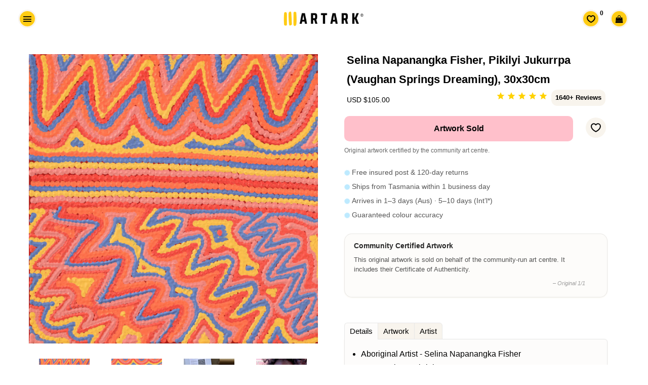

--- FILE ---
content_type: text/html; charset=utf-8
request_url: https://artark.com.au/en-us/products/selina-napanangka-fisher-pikilyi-jukurrpa-vaughan-springs-dreaming-30x30cm-4
body_size: 36445
content:
<!doctype html>






<html class="no-js" lang="en-us">
<head>
  <link rel="canonical" href="https://artark.com.au/en-us/products/selina-napanangka-fisher-pikilyi-jukurrpa-vaughan-springs-dreaming-30x30cm-4" />



    <!-- Keep preloading the homepage banner -->
    <link rel="preload" href="https://cdn.shopify.com/s/files/1/0949/4240/files/Helen_Hand_Banner_2400x1200px_1.0.jpg?v=1730346041" as="image" fetchpriority="high">
<link rel="preload" as="image" href="https://artark.com.au/cdn/shop/collections/d7668587fe04fb52c412b1975bd08c62_1600x800.jpg?v=1736471185" fetchpriority="high"><script type="application/ld+json">
{
  "@context": "https://schema.org",
  "@graph": [
    {
      "@type": ["ArtGallery","LocalBusiness","Organization"],
      "@id": "https://artark.com.au/#org",
      "name": "ART ARK® | Ethical Aboriginal Art",
      "alternateName": "ART ARK®",
      "url": "https://artark.com.au",
      "logo": "https://cdn.shopify.com/s/files/1/0949/4240/files/ART_ARK_LOGO_no_padding_-_transparent.png?v=1714392965",
      "image": "https://cdn.shopify.com/s/files/1/0949/4240/files/ART_ARK_LOGO_no_padding_-_transparent.png?v=1714392965",
      "description": "ART ARK® partners with community-run Aboriginal art centres to make buying authentic Aboriginal art easy and ethical. Open by appointment.",
      "telephone": "+61 447 632 126",
      "address": {
        "@type": "PostalAddress",
        "streetAddress": "Level 1/160-162 Cimitiere St",
        "addressLocality": "Launceston",
        "addressRegion": "TAS",
        "postalCode": "7250",
        "addressCountry": "AU"
      },
      "geo": {
        "@type": "GeoCoordinates",
        "latitude": -41.43362843347274,
        "longitude": 147.13891367495106
      },
      "priceRange": "$$",
      "sameAs": [
        "https://www.facebook.com/artarkFTA",
        "https://www.instagram.com/art.ark/",
        "https://www.pinterest.com.au/artarkFTA/",
        "https://www.tiktok.com/@.art.ark"
      ]
    },
    {
      "@type": "WebSite",
      "@id": "https://artark.com.au/#website",
      "name": "ART ARK® | Ethical Aboriginal Art",
      "url": "https://artark.com.au",
      "inLanguage": ["en","fr","de"],
      "publisher": { "@id": "https://artark.com.au/#org" },
      "potentialAction": {
        "@type": "SearchAction",
        "target": "https://artark.com.au/search?q={search_term_string}",
        "query-input": "required name=search_term_string"
      }
    }
  ]
}
</script>

  


 

  
  



  <style>
    .btn--full-width {
      width: 100%;
      box-sizing: border-box; /* Ensures padding and border are included in the element's total width and height */
    }
  </style>
<link rel="preload" href="https://cdnjs.cloudflare.com/ajax/libs/font-awesome/4.7.0/css/font-awesome.min.css" as="style" onload="this.onload=null;this.rel='stylesheet'">
<noscript><link rel="stylesheet" href="https://cdnjs.cloudflare.com/ajax/libs/font-awesome/4.7.0/css/font-awesome.min.css"></noscript>




  <script src="//ajax.googleapis.com/ajax/libs/jquery/1.11.0/jquery.min.js" type="text/javascript"></script>

 

  <meta name="p:domain_verify" content="29114a9c0d9d689baedc83bd84a92ac6"/>


  <!-- Basic page needs ================================================== -->
  <meta charset="utf-8">
<link rel="icon" href="//artark.com.au/cdn/shop/files/ART_ARK_Favicon3_512px.png?v=16128302981391144521" type="image/png" sizes="48x48">
<link rel="apple-touch-icon" href="//artark.com.au/cdn/shop/files/ART_ARK_Favicon3_512px.png?v=16128302981391144521"> 

  <!-- Global site tag (gtag.js) - Google Analytics -->
<script async src="https://www.googletagmanager.com/gtag/js?id=G-T22Q8X4GDM"></script>
<script>
  window.dataLayer = window.dataLayer || [];
  function gtag(){dataLayer.push(arguments);}
  gtag('js', new Date());

  gtag('config', 'G-T22Q8X4GDM');
</script>

  <!-- Title and description ================================================== -->
  <title>
    Selina Napanangka Fisher - Aboriginal Art | 30x30cm | 1004 - ART ARK®
  </title>  

  
  <meta name="description" content="Buy Aboriginal Art ethically with ART ARK® and please enjoy this beautiful 30x30cm painting by Selina Napanangka Fisher. This painting comes certified by the community Aboriginal Art centre, Warlukuralangu Artists with catalogue number 1004/19ny." />
  

  <!-- Helpers ================================================== -->
  <meta property="og:type" content="product">
  <meta property="og:title" content="Selina Napanangka Fisher, Pikilyi Jukurrpa (Vaughan Springs Dreaming), 30x30cm">
  <meta property="og:url" content="https://artark.com.au/en-us/products/selina-napanangka-fisher-pikilyi-jukurrpa-vaughan-springs-dreaming-30x30cm-4"><meta property="og:image" content="https://artark.com.au/cdn/shop/products/SelinaFisher30x30cm1004-19ny_1024x1024.jpg?v=1598402184"><meta property="og:image" content="https://artark.com.au/cdn/shop/products/SelinaFisher30x30cm1004-19ny_1024x1024.jpg?v=1598402184"><meta property="og:image" content="https://artark.com.au/cdn/shop/products/SelinaFisher30x30cm1004-19nycrop_1024x1024.jpg?v=1598402184"><meta property="og:image" content="https://artark.com.au/cdn/shop/products/Picture_of_packed_Aboriginl_30x30cm_artwork_a17de7a2-4046-4cf6-ac1d-ee45053ecca6_1024x1024.jpg?v=1598402184"><meta property="product:brand" content="Warlukurlangu Artists">
  <meta property="product:availability" content="out of stock">
  <meta property="product:condition" content="new">
  <meta property="product:price:amount" content="105.0">
  <meta property="product:price:currency" content="AUD">
  <meta property="product:retailer_item_id" content="32566731112529"><meta property="og:description" content="Buy Aboriginal Art ethically with ART ARK® and please enjoy this beautiful 30x30cm painting by Selina Napanangka Fisher. This painting comes certified by the community Aboriginal Art centre, Warlukuralangu Artists with catalogue number 1004/19ny."><meta property="og:site_name" content="ART ARK® "><meta name="twitter:card" content="summary_large_image"><meta name="twitter:title" content="Selina Napanangka Fisher, Pikilyi Jukurrpa (Vaughan Springs Dreaming), 30x30cm">
  <meta name="twitter:description" content="Aboriginal Artist - Selina Napanangka Fisher Community - Nyirripi Aboriginal Art Centre - Warlukurlangu Artists Aboriginal Corporation Catalogue number - 1004/19ny Materials - Acrylic on pre-stretched canvas Size(cm) - H30 W30 D3.5 Postage variants - This work is posted stretched and ready to hang Orientation - Painted from all sides and OK to hang as wished Artwork Pikilyi is a large and important waterhole and natural spring near Mount Doreen station. Pikilyi Jukurrpa (Vaughan Springs Dreaming) tells of the home of two rainbow serpents, ancestral heroes who lived together as man and wife. The woman ‘rainbow serpent’ was of the Napanangka skin group, the man was a Japangardi. This was a taboo relationship contrary to Warlpiri religious law. Women of the Napanangka and Napangardi subsection sat by the two serpents, picking lice off them. For this service, the two serpents allowed the women to"><meta name="twitter:image" content="https://artark.com.au/cdn/shop/products/SelinaFisher30x30cm1004-19ny_1024x1024.jpg?v=1598402184">

  <meta name="viewport" content="width=device-width,initial-scale=1">
<meta name="theme-color" content="#000000">


  <link rel="preload" href="//artark.com.au/cdn/shop/t/242/assets/theme.scss.css?v=83858996562258241081768531257" as="style" >
  <link rel="preload" href="//artark.com.au/cdn/shop/t/242/assets/timber.scss.css?v=83885724109772005831760673720" as="style" >
  <link rel="preload" href="//artark.com.au/cdn/shop/t/242/assets/upbrighter.css?v=183484250602756656001767761341" as="style">

  <!-- CSS ================================================== -->
  <link href="//artark.com.au/cdn/shop/t/242/assets/timber.scss.css?v=83885724109772005831760673720" rel="stylesheet" type="text/css" media="all" />
  <link href="//artark.com.au/cdn/shop/t/242/assets/theme.scss.css?v=83858996562258241081768531257" rel="stylesheet" type="text/css" media="all" />
  




  <!-- Header hook for plugins ================================================== -->
  <script>window.performance && window.performance.mark && window.performance.mark('shopify.content_for_header.start');</script><meta name="google-site-verification" content="JO7qSNhg_GhiprtXHp8Vvf9pHsB3Sh1ceQhOrUlDoXY">
<meta id="shopify-digital-wallet" name="shopify-digital-wallet" content="/9494240/digital_wallets/dialog">
<meta name="shopify-checkout-api-token" content="2c230b591ebbf6a4d4fb6be1efb0757b">
<meta id="in-context-paypal-metadata" data-shop-id="9494240" data-venmo-supported="false" data-environment="production" data-locale="en_US" data-paypal-v4="true" data-currency="USD">
<link rel="alternate" hreflang="x-default" href="https://artark.com.au/products/selina-napanangka-fisher-pikilyi-jukurrpa-vaughan-springs-dreaming-30x30cm-4">
<link rel="alternate" hreflang="en" href="https://artark.com.au/products/selina-napanangka-fisher-pikilyi-jukurrpa-vaughan-springs-dreaming-30x30cm-4">
<link rel="alternate" hreflang="fr" href="https://artark.com.au/fr/products/selina-napanangka-fisher-pikilyi-jukurrpa-vaughan-springs-dreaming-30x30cm-4">
<link rel="alternate" hreflang="de" href="https://artark.com.au/de/products/selina-napanangka-fisher-pikilyi-jukurrpa-vaughan-springs-dreaming-30x30cm-4">
<link rel="alternate" hreflang="en-US" href="https://artark.com.au/en-us/products/selina-napanangka-fisher-pikilyi-jukurrpa-vaughan-springs-dreaming-30x30cm-4">
<link rel="alternate" hreflang="en-GB" href="https://artark.com.au/en-uk/products/selina-napanangka-fisher-pikilyi-jukurrpa-vaughan-springs-dreaming-30x30cm-4">
<link rel="alternate" type="application/json+oembed" href="https://artark.com.au/en-us/products/selina-napanangka-fisher-pikilyi-jukurrpa-vaughan-springs-dreaming-30x30cm-4.oembed">
<script async="async" src="/checkouts/internal/preloads.js?locale=en-US"></script>
<link rel="preconnect" href="https://shop.app" crossorigin="anonymous">
<script async="async" src="https://shop.app/checkouts/internal/preloads.js?locale=en-US&shop_id=9494240" crossorigin="anonymous"></script>
<script id="apple-pay-shop-capabilities" type="application/json">{"shopId":9494240,"countryCode":"AU","currencyCode":"USD","merchantCapabilities":["supports3DS"],"merchantId":"gid:\/\/shopify\/Shop\/9494240","merchantName":"ART ARK® ","requiredBillingContactFields":["postalAddress","email","phone"],"requiredShippingContactFields":["postalAddress","email","phone"],"shippingType":"shipping","supportedNetworks":["visa","masterCard","amex","jcb"],"total":{"type":"pending","label":"ART ARK® ","amount":"1.00"},"shopifyPaymentsEnabled":true,"supportsSubscriptions":true}</script>
<script id="shopify-features" type="application/json">{"accessToken":"2c230b591ebbf6a4d4fb6be1efb0757b","betas":["rich-media-storefront-analytics"],"domain":"artark.com.au","predictiveSearch":true,"shopId":9494240,"locale":"en"}</script>
<script>var Shopify = Shopify || {};
Shopify.shop = "artark.myshopify.com";
Shopify.locale = "en";
Shopify.currency = {"active":"USD","rate":"0.70333692"};
Shopify.country = "US";
Shopify.theme = {"name":"23.01.2026","id":154397638880,"schema_name":null,"schema_version":null,"theme_store_id":null,"role":"main"};
Shopify.theme.handle = "null";
Shopify.theme.style = {"id":null,"handle":null};
Shopify.cdnHost = "artark.com.au/cdn";
Shopify.routes = Shopify.routes || {};
Shopify.routes.root = "/en-us/";</script>
<script type="module">!function(o){(o.Shopify=o.Shopify||{}).modules=!0}(window);</script>
<script>!function(o){function n(){var o=[];function n(){o.push(Array.prototype.slice.apply(arguments))}return n.q=o,n}var t=o.Shopify=o.Shopify||{};t.loadFeatures=n(),t.autoloadFeatures=n()}(window);</script>
<script>
  window.ShopifyPay = window.ShopifyPay || {};
  window.ShopifyPay.apiHost = "shop.app\/pay";
  window.ShopifyPay.redirectState = null;
</script>
<script id="shop-js-analytics" type="application/json">{"pageType":"product"}</script>
<script defer="defer" async type="module" src="//artark.com.au/cdn/shopifycloud/shop-js/modules/v2/client.init-shop-cart-sync_BT-GjEfc.en.esm.js"></script>
<script defer="defer" async type="module" src="//artark.com.au/cdn/shopifycloud/shop-js/modules/v2/chunk.common_D58fp_Oc.esm.js"></script>
<script defer="defer" async type="module" src="//artark.com.au/cdn/shopifycloud/shop-js/modules/v2/chunk.modal_xMitdFEc.esm.js"></script>
<script type="module">
  await import("//artark.com.au/cdn/shopifycloud/shop-js/modules/v2/client.init-shop-cart-sync_BT-GjEfc.en.esm.js");
await import("//artark.com.au/cdn/shopifycloud/shop-js/modules/v2/chunk.common_D58fp_Oc.esm.js");
await import("//artark.com.au/cdn/shopifycloud/shop-js/modules/v2/chunk.modal_xMitdFEc.esm.js");

  window.Shopify.SignInWithShop?.initShopCartSync?.({"fedCMEnabled":true,"windoidEnabled":true});

</script>
<script>
  window.Shopify = window.Shopify || {};
  if (!window.Shopify.featureAssets) window.Shopify.featureAssets = {};
  window.Shopify.featureAssets['shop-js'] = {"shop-cart-sync":["modules/v2/client.shop-cart-sync_DZOKe7Ll.en.esm.js","modules/v2/chunk.common_D58fp_Oc.esm.js","modules/v2/chunk.modal_xMitdFEc.esm.js"],"init-fed-cm":["modules/v2/client.init-fed-cm_B6oLuCjv.en.esm.js","modules/v2/chunk.common_D58fp_Oc.esm.js","modules/v2/chunk.modal_xMitdFEc.esm.js"],"shop-cash-offers":["modules/v2/client.shop-cash-offers_D2sdYoxE.en.esm.js","modules/v2/chunk.common_D58fp_Oc.esm.js","modules/v2/chunk.modal_xMitdFEc.esm.js"],"shop-login-button":["modules/v2/client.shop-login-button_QeVjl5Y3.en.esm.js","modules/v2/chunk.common_D58fp_Oc.esm.js","modules/v2/chunk.modal_xMitdFEc.esm.js"],"pay-button":["modules/v2/client.pay-button_DXTOsIq6.en.esm.js","modules/v2/chunk.common_D58fp_Oc.esm.js","modules/v2/chunk.modal_xMitdFEc.esm.js"],"shop-button":["modules/v2/client.shop-button_DQZHx9pm.en.esm.js","modules/v2/chunk.common_D58fp_Oc.esm.js","modules/v2/chunk.modal_xMitdFEc.esm.js"],"avatar":["modules/v2/client.avatar_BTnouDA3.en.esm.js"],"init-windoid":["modules/v2/client.init-windoid_CR1B-cfM.en.esm.js","modules/v2/chunk.common_D58fp_Oc.esm.js","modules/v2/chunk.modal_xMitdFEc.esm.js"],"init-shop-for-new-customer-accounts":["modules/v2/client.init-shop-for-new-customer-accounts_C_vY_xzh.en.esm.js","modules/v2/client.shop-login-button_QeVjl5Y3.en.esm.js","modules/v2/chunk.common_D58fp_Oc.esm.js","modules/v2/chunk.modal_xMitdFEc.esm.js"],"init-shop-email-lookup-coordinator":["modules/v2/client.init-shop-email-lookup-coordinator_BI7n9ZSv.en.esm.js","modules/v2/chunk.common_D58fp_Oc.esm.js","modules/v2/chunk.modal_xMitdFEc.esm.js"],"init-shop-cart-sync":["modules/v2/client.init-shop-cart-sync_BT-GjEfc.en.esm.js","modules/v2/chunk.common_D58fp_Oc.esm.js","modules/v2/chunk.modal_xMitdFEc.esm.js"],"shop-toast-manager":["modules/v2/client.shop-toast-manager_DiYdP3xc.en.esm.js","modules/v2/chunk.common_D58fp_Oc.esm.js","modules/v2/chunk.modal_xMitdFEc.esm.js"],"init-customer-accounts":["modules/v2/client.init-customer-accounts_D9ZNqS-Q.en.esm.js","modules/v2/client.shop-login-button_QeVjl5Y3.en.esm.js","modules/v2/chunk.common_D58fp_Oc.esm.js","modules/v2/chunk.modal_xMitdFEc.esm.js"],"init-customer-accounts-sign-up":["modules/v2/client.init-customer-accounts-sign-up_iGw4briv.en.esm.js","modules/v2/client.shop-login-button_QeVjl5Y3.en.esm.js","modules/v2/chunk.common_D58fp_Oc.esm.js","modules/v2/chunk.modal_xMitdFEc.esm.js"],"shop-follow-button":["modules/v2/client.shop-follow-button_CqMgW2wH.en.esm.js","modules/v2/chunk.common_D58fp_Oc.esm.js","modules/v2/chunk.modal_xMitdFEc.esm.js"],"checkout-modal":["modules/v2/client.checkout-modal_xHeaAweL.en.esm.js","modules/v2/chunk.common_D58fp_Oc.esm.js","modules/v2/chunk.modal_xMitdFEc.esm.js"],"shop-login":["modules/v2/client.shop-login_D91U-Q7h.en.esm.js","modules/v2/chunk.common_D58fp_Oc.esm.js","modules/v2/chunk.modal_xMitdFEc.esm.js"],"lead-capture":["modules/v2/client.lead-capture_BJmE1dJe.en.esm.js","modules/v2/chunk.common_D58fp_Oc.esm.js","modules/v2/chunk.modal_xMitdFEc.esm.js"],"payment-terms":["modules/v2/client.payment-terms_Ci9AEqFq.en.esm.js","modules/v2/chunk.common_D58fp_Oc.esm.js","modules/v2/chunk.modal_xMitdFEc.esm.js"]};
</script>
<script>(function() {
  var isLoaded = false;
  function asyncLoad() {
    if (isLoaded) return;
    isLoaded = true;
    var urls = ["https:\/\/cdn-stamped-io.azureedge.net\/files\/widget.min.js?shop=artark.myshopify.com","https:\/\/cdn1.stamped.io\/files\/widget.min.js?shop=artark.myshopify.com","https:\/\/cloudsearch-1f874.kxcdn.com\/shopify.js?srp=\/a\/search\u0026shop=artark.myshopify.com","https:\/\/cdn.nfcube.com\/instafeed-40d3433811dad837b4a45dc2105b2d6e.js?shop=artark.myshopify.com","https:\/\/cdn.hextom.com\/js\/quickannouncementbar.js?shop=artark.myshopify.com"];
    for (var i = 0; i < urls.length; i++) {
      var s = document.createElement('script');
      s.type = 'text/javascript';
      s.async = true;
      s.src = urls[i];
      var x = document.getElementsByTagName('script')[0];
      x.parentNode.insertBefore(s, x);
    }
  };
  if(window.attachEvent) {
    window.attachEvent('onload', asyncLoad);
  } else {
    window.addEventListener('load', asyncLoad, false);
  }
})();</script>
<script id="__st">var __st={"a":9494240,"offset":39600,"reqid":"29e8e5e4-ad72-4159-8c72-2d75a8496c05-1769310980","pageurl":"artark.com.au\/en-us\/products\/selina-napanangka-fisher-pikilyi-jukurrpa-vaughan-springs-dreaming-30x30cm-4","u":"9b2f5e55571b","p":"product","rtyp":"product","rid":4677143298129};</script>
<script>window.ShopifyPaypalV4VisibilityTracking = true;</script>
<script id="captcha-bootstrap">!function(){'use strict';const t='contact',e='account',n='new_comment',o=[[t,t],['blogs',n],['comments',n],[t,'customer']],c=[[e,'customer_login'],[e,'guest_login'],[e,'recover_customer_password'],[e,'create_customer']],r=t=>t.map((([t,e])=>`form[action*='/${t}']:not([data-nocaptcha='true']) input[name='form_type'][value='${e}']`)).join(','),a=t=>()=>t?[...document.querySelectorAll(t)].map((t=>t.form)):[];function s(){const t=[...o],e=r(t);return a(e)}const i='password',u='form_key',d=['recaptcha-v3-token','g-recaptcha-response','h-captcha-response',i],f=()=>{try{return window.sessionStorage}catch{return}},m='__shopify_v',_=t=>t.elements[u];function p(t,e,n=!1){try{const o=window.sessionStorage,c=JSON.parse(o.getItem(e)),{data:r}=function(t){const{data:e,action:n}=t;return t[m]||n?{data:e,action:n}:{data:t,action:n}}(c);for(const[e,n]of Object.entries(r))t.elements[e]&&(t.elements[e].value=n);n&&o.removeItem(e)}catch(o){console.error('form repopulation failed',{error:o})}}const l='form_type',E='cptcha';function T(t){t.dataset[E]=!0}const w=window,h=w.document,L='Shopify',v='ce_forms',y='captcha';let A=!1;((t,e)=>{const n=(g='f06e6c50-85a8-45c8-87d0-21a2b65856fe',I='https://cdn.shopify.com/shopifycloud/storefront-forms-hcaptcha/ce_storefront_forms_captcha_hcaptcha.v1.5.2.iife.js',D={infoText:'Protected by hCaptcha',privacyText:'Privacy',termsText:'Terms'},(t,e,n)=>{const o=w[L][v],c=o.bindForm;if(c)return c(t,g,e,D).then(n);var r;o.q.push([[t,g,e,D],n]),r=I,A||(h.body.append(Object.assign(h.createElement('script'),{id:'captcha-provider',async:!0,src:r})),A=!0)});var g,I,D;w[L]=w[L]||{},w[L][v]=w[L][v]||{},w[L][v].q=[],w[L][y]=w[L][y]||{},w[L][y].protect=function(t,e){n(t,void 0,e),T(t)},Object.freeze(w[L][y]),function(t,e,n,w,h,L){const[v,y,A,g]=function(t,e,n){const i=e?o:[],u=t?c:[],d=[...i,...u],f=r(d),m=r(i),_=r(d.filter((([t,e])=>n.includes(e))));return[a(f),a(m),a(_),s()]}(w,h,L),I=t=>{const e=t.target;return e instanceof HTMLFormElement?e:e&&e.form},D=t=>v().includes(t);t.addEventListener('submit',(t=>{const e=I(t);if(!e)return;const n=D(e)&&!e.dataset.hcaptchaBound&&!e.dataset.recaptchaBound,o=_(e),c=g().includes(e)&&(!o||!o.value);(n||c)&&t.preventDefault(),c&&!n&&(function(t){try{if(!f())return;!function(t){const e=f();if(!e)return;const n=_(t);if(!n)return;const o=n.value;o&&e.removeItem(o)}(t);const e=Array.from(Array(32),(()=>Math.random().toString(36)[2])).join('');!function(t,e){_(t)||t.append(Object.assign(document.createElement('input'),{type:'hidden',name:u})),t.elements[u].value=e}(t,e),function(t,e){const n=f();if(!n)return;const o=[...t.querySelectorAll(`input[type='${i}']`)].map((({name:t})=>t)),c=[...d,...o],r={};for(const[a,s]of new FormData(t).entries())c.includes(a)||(r[a]=s);n.setItem(e,JSON.stringify({[m]:1,action:t.action,data:r}))}(t,e)}catch(e){console.error('failed to persist form',e)}}(e),e.submit())}));const S=(t,e)=>{t&&!t.dataset[E]&&(n(t,e.some((e=>e===t))),T(t))};for(const o of['focusin','change'])t.addEventListener(o,(t=>{const e=I(t);D(e)&&S(e,y())}));const B=e.get('form_key'),M=e.get(l),P=B&&M;t.addEventListener('DOMContentLoaded',(()=>{const t=y();if(P)for(const e of t)e.elements[l].value===M&&p(e,B);[...new Set([...A(),...v().filter((t=>'true'===t.dataset.shopifyCaptcha))])].forEach((e=>S(e,t)))}))}(h,new URLSearchParams(w.location.search),n,t,e,['guest_login'])})(!0,!0)}();</script>
<script integrity="sha256-4kQ18oKyAcykRKYeNunJcIwy7WH5gtpwJnB7kiuLZ1E=" data-source-attribution="shopify.loadfeatures" defer="defer" src="//artark.com.au/cdn/shopifycloud/storefront/assets/storefront/load_feature-a0a9edcb.js" crossorigin="anonymous"></script>
<script crossorigin="anonymous" defer="defer" src="//artark.com.au/cdn/shopifycloud/storefront/assets/shopify_pay/storefront-65b4c6d7.js?v=20250812"></script>
<script data-source-attribution="shopify.dynamic_checkout.dynamic.init">var Shopify=Shopify||{};Shopify.PaymentButton=Shopify.PaymentButton||{isStorefrontPortableWallets:!0,init:function(){window.Shopify.PaymentButton.init=function(){};var t=document.createElement("script");t.src="https://artark.com.au/cdn/shopifycloud/portable-wallets/latest/portable-wallets.en.js",t.type="module",document.head.appendChild(t)}};
</script>
<script data-source-attribution="shopify.dynamic_checkout.buyer_consent">
  function portableWalletsHideBuyerConsent(e){var t=document.getElementById("shopify-buyer-consent"),n=document.getElementById("shopify-subscription-policy-button");t&&n&&(t.classList.add("hidden"),t.setAttribute("aria-hidden","true"),n.removeEventListener("click",e))}function portableWalletsShowBuyerConsent(e){var t=document.getElementById("shopify-buyer-consent"),n=document.getElementById("shopify-subscription-policy-button");t&&n&&(t.classList.remove("hidden"),t.removeAttribute("aria-hidden"),n.addEventListener("click",e))}window.Shopify?.PaymentButton&&(window.Shopify.PaymentButton.hideBuyerConsent=portableWalletsHideBuyerConsent,window.Shopify.PaymentButton.showBuyerConsent=portableWalletsShowBuyerConsent);
</script>
<script data-source-attribution="shopify.dynamic_checkout.cart.bootstrap">document.addEventListener("DOMContentLoaded",(function(){function t(){return document.querySelector("shopify-accelerated-checkout-cart, shopify-accelerated-checkout")}if(t())Shopify.PaymentButton.init();else{new MutationObserver((function(e,n){t()&&(Shopify.PaymentButton.init(),n.disconnect())})).observe(document.body,{childList:!0,subtree:!0})}}));
</script>
<link id="shopify-accelerated-checkout-styles" rel="stylesheet" media="screen" href="https://artark.com.au/cdn/shopifycloud/portable-wallets/latest/accelerated-checkout-backwards-compat.css" crossorigin="anonymous">
<style id="shopify-accelerated-checkout-cart">
        #shopify-buyer-consent {
  margin-top: 1em;
  display: inline-block;
  width: 100%;
}

#shopify-buyer-consent.hidden {
  display: none;
}

#shopify-subscription-policy-button {
  background: none;
  border: none;
  padding: 0;
  text-decoration: underline;
  font-size: inherit;
  cursor: pointer;
}

#shopify-subscription-policy-button::before {
  box-shadow: none;
}

      </style>

<script>window.performance && window.performance.mark && window.performance.mark('shopify.content_for_header.end');</script>
  <!-- /snippets/oldIE-js.liquid -->


<!--[if lt IE 9]>
<script src="//cdnjs.cloudflare.com/ajax/libs/html5shiv/3.7.2/html5shiv.min.js" type="text/javascript"></script>
<script src="//artark.com.au/cdn/shop/t/242/assets/respond.min.js?v=52248677837542619231760672646" type="text/javascript"></script>
<link href="//artark.com.au/cdn/shop/t/242/assets/respond-proxy.html" id="respond-proxy" rel="respond-proxy" />
<link href="//artark.com.au/search?q=5a4f2e1ecd52e5712f1b8162c04c8ecf" id="respond-redirect" rel="respond-redirect" />
<script src="//artark.com.au/search?q=5a4f2e1ecd52e5712f1b8162c04c8ecf" type="text/javascript"></script>
<![endif]-->


<!--[if (lte IE 9) ]><script src="//artark.com.au/cdn/shop/t/242/assets/match-media.min.js?v=159635276924582161481760672646" type="text/javascript"></script><![endif]-->


  
  <script src="//artark.com.au/cdn/shop/t/242/assets/modernizr.min.js?v=21391054748206432451760672646" type="text/javascript"></script>

  
  


  <link rel="stylesheet" href="//artark.com.au/cdn/shop/t/242/assets/flexslider.css?v=23088192865648348611760673720" type="text/css" media="screen" />
  <script defer src="//artark.com.au/cdn/shop/t/242/assets/jquery.flexslider.js?v=61814945091536186981760672646"></script>
  <script defer src="//artark.com.au/cdn/shop/t/242/assets/upbrighter.js?v=173640703376035021861760672646"></script>
  <link href="//artark.com.au/cdn/shop/t/242/assets/upbrighter.css?v=183484250602756656001767761341" rel="stylesheet" type="text/css" media="all" />

  

  
  






 

<!-- BEGIN app block: shopify://apps/uppromote-affiliate/blocks/core-script/64c32457-930d-4cb9-9641-e24c0d9cf1f4 --><!-- BEGIN app snippet: core-metafields-setting --><!--suppress ES6ConvertVarToLetConst -->
<script type="application/json" id="core-uppromote-settings">{"app_env":{"env":"production"},"message_bar_setting":{"referral_enable":0,"referral_content":"You're shopping with {affiliate_name}!","referral_font":"Poppins","referral_font_size":14,"referral_text_color":"#ffffff","referral_background_color":"#338FB1","not_referral_enable":0,"not_referral_content":"Enjoy your time.","not_referral_font":"Poppins","not_referral_font_size":14,"not_referral_text_color":"#ffffff","not_referral_background_color":"#338FB1"}}</script>
<script type="application/json" id="core-uppromote-cart">{"note":null,"attributes":{},"original_total_price":0,"total_price":0,"total_discount":0,"total_weight":0.0,"item_count":0,"items":[],"requires_shipping":false,"currency":"USD","items_subtotal_price":0,"cart_level_discount_applications":[],"checkout_charge_amount":0}</script>
<script id="core-uppromote-quick-store-tracking-vars">
    function getDocumentContext(){const{href:a,hash:b,host:c,hostname:d,origin:e,pathname:f,port:g,protocol:h,search:i}=window.location,j=document.referrer,k=document.characterSet,l=document.title;return{location:{href:a,hash:b,host:c,hostname:d,origin:e,pathname:f,port:g,protocol:h,search:i},referrer:j||document.location.href,characterSet:k,title:l}}function getNavigatorContext(){const{language:a,cookieEnabled:b,languages:c,userAgent:d}=navigator;return{language:a,cookieEnabled:b,languages:c,userAgent:d}}function getWindowContext(){const{innerHeight:a,innerWidth:b,outerHeight:c,outerWidth:d,origin:e,screen:{height:j,width:k},screenX:f,screenY:g,scrollX:h,scrollY:i}=window;return{innerHeight:a,innerWidth:b,outerHeight:c,outerWidth:d,origin:e,screen:{screenHeight:j,screenWidth:k},screenX:f,screenY:g,scrollX:h,scrollY:i,location:getDocumentContext().location}}function getContext(){return{document:getDocumentContext(),navigator:getNavigatorContext(),window:getWindowContext()}}
    if (window.location.href.includes('?sca_ref=')) {
        localStorage.setItem('__up_lastViewedPageContext', JSON.stringify({
            context: getContext(),
            timestamp: new Date().toISOString(),
        }))
    }
</script>

<script id="core-uppromote-setting-booster">
    var UpPromoteCoreSettings = JSON.parse(document.getElementById('core-uppromote-settings').textContent)
    UpPromoteCoreSettings.currentCart = JSON.parse(document.getElementById('core-uppromote-cart')?.textContent || '{}')
    const idToClean = ['core-uppromote-settings', 'core-uppromote-cart', 'core-uppromote-setting-booster', 'core-uppromote-quick-store-tracking-vars']
    idToClean.forEach(id => {
        document.getElementById(id)?.remove()
    })
</script>
<!-- END app snippet -->


<!-- END app block --><script src="https://cdn.shopify.com/extensions/019bc2d0-0f91-74d4-a43b-076b6407206d/quick-announcement-bar-prod-97/assets/quickannouncementbar.js" type="text/javascript" defer="defer"></script>
<script src="https://cdn.shopify.com/extensions/019b8d54-2388-79d8-becc-d32a3afe2c7a/omnisend-50/assets/omnisend-in-shop.js" type="text/javascript" defer="defer"></script>
<script src="https://cdn.shopify.com/extensions/019be912-7856-7c1f-9705-c70a8c8d7a8b/app-109/assets/core.min.js" type="text/javascript" defer="defer"></script>
<link href="https://monorail-edge.shopifysvc.com" rel="dns-prefetch">
<script>(function(){if ("sendBeacon" in navigator && "performance" in window) {try {var session_token_from_headers = performance.getEntriesByType('navigation')[0].serverTiming.find(x => x.name == '_s').description;} catch {var session_token_from_headers = undefined;}var session_cookie_matches = document.cookie.match(/_shopify_s=([^;]*)/);var session_token_from_cookie = session_cookie_matches && session_cookie_matches.length === 2 ? session_cookie_matches[1] : "";var session_token = session_token_from_headers || session_token_from_cookie || "";function handle_abandonment_event(e) {var entries = performance.getEntries().filter(function(entry) {return /monorail-edge.shopifysvc.com/.test(entry.name);});if (!window.abandonment_tracked && entries.length === 0) {window.abandonment_tracked = true;var currentMs = Date.now();var navigation_start = performance.timing.navigationStart;var payload = {shop_id: 9494240,url: window.location.href,navigation_start,duration: currentMs - navigation_start,session_token,page_type: "product"};window.navigator.sendBeacon("https://monorail-edge.shopifysvc.com/v1/produce", JSON.stringify({schema_id: "online_store_buyer_site_abandonment/1.1",payload: payload,metadata: {event_created_at_ms: currentMs,event_sent_at_ms: currentMs}}));}}window.addEventListener('pagehide', handle_abandonment_event);}}());</script>
<script id="web-pixels-manager-setup">(function e(e,d,r,n,o){if(void 0===o&&(o={}),!Boolean(null===(a=null===(i=window.Shopify)||void 0===i?void 0:i.analytics)||void 0===a?void 0:a.replayQueue)){var i,a;window.Shopify=window.Shopify||{};var t=window.Shopify;t.analytics=t.analytics||{};var s=t.analytics;s.replayQueue=[],s.publish=function(e,d,r){return s.replayQueue.push([e,d,r]),!0};try{self.performance.mark("wpm:start")}catch(e){}var l=function(){var e={modern:/Edge?\/(1{2}[4-9]|1[2-9]\d|[2-9]\d{2}|\d{4,})\.\d+(\.\d+|)|Firefox\/(1{2}[4-9]|1[2-9]\d|[2-9]\d{2}|\d{4,})\.\d+(\.\d+|)|Chrom(ium|e)\/(9{2}|\d{3,})\.\d+(\.\d+|)|(Maci|X1{2}).+ Version\/(15\.\d+|(1[6-9]|[2-9]\d|\d{3,})\.\d+)([,.]\d+|)( \(\w+\)|)( Mobile\/\w+|) Safari\/|Chrome.+OPR\/(9{2}|\d{3,})\.\d+\.\d+|(CPU[ +]OS|iPhone[ +]OS|CPU[ +]iPhone|CPU IPhone OS|CPU iPad OS)[ +]+(15[._]\d+|(1[6-9]|[2-9]\d|\d{3,})[._]\d+)([._]\d+|)|Android:?[ /-](13[3-9]|1[4-9]\d|[2-9]\d{2}|\d{4,})(\.\d+|)(\.\d+|)|Android.+Firefox\/(13[5-9]|1[4-9]\d|[2-9]\d{2}|\d{4,})\.\d+(\.\d+|)|Android.+Chrom(ium|e)\/(13[3-9]|1[4-9]\d|[2-9]\d{2}|\d{4,})\.\d+(\.\d+|)|SamsungBrowser\/([2-9]\d|\d{3,})\.\d+/,legacy:/Edge?\/(1[6-9]|[2-9]\d|\d{3,})\.\d+(\.\d+|)|Firefox\/(5[4-9]|[6-9]\d|\d{3,})\.\d+(\.\d+|)|Chrom(ium|e)\/(5[1-9]|[6-9]\d|\d{3,})\.\d+(\.\d+|)([\d.]+$|.*Safari\/(?![\d.]+ Edge\/[\d.]+$))|(Maci|X1{2}).+ Version\/(10\.\d+|(1[1-9]|[2-9]\d|\d{3,})\.\d+)([,.]\d+|)( \(\w+\)|)( Mobile\/\w+|) Safari\/|Chrome.+OPR\/(3[89]|[4-9]\d|\d{3,})\.\d+\.\d+|(CPU[ +]OS|iPhone[ +]OS|CPU[ +]iPhone|CPU IPhone OS|CPU iPad OS)[ +]+(10[._]\d+|(1[1-9]|[2-9]\d|\d{3,})[._]\d+)([._]\d+|)|Android:?[ /-](13[3-9]|1[4-9]\d|[2-9]\d{2}|\d{4,})(\.\d+|)(\.\d+|)|Mobile Safari.+OPR\/([89]\d|\d{3,})\.\d+\.\d+|Android.+Firefox\/(13[5-9]|1[4-9]\d|[2-9]\d{2}|\d{4,})\.\d+(\.\d+|)|Android.+Chrom(ium|e)\/(13[3-9]|1[4-9]\d|[2-9]\d{2}|\d{4,})\.\d+(\.\d+|)|Android.+(UC? ?Browser|UCWEB|U3)[ /]?(15\.([5-9]|\d{2,})|(1[6-9]|[2-9]\d|\d{3,})\.\d+)\.\d+|SamsungBrowser\/(5\.\d+|([6-9]|\d{2,})\.\d+)|Android.+MQ{2}Browser\/(14(\.(9|\d{2,})|)|(1[5-9]|[2-9]\d|\d{3,})(\.\d+|))(\.\d+|)|K[Aa][Ii]OS\/(3\.\d+|([4-9]|\d{2,})\.\d+)(\.\d+|)/},d=e.modern,r=e.legacy,n=navigator.userAgent;return n.match(d)?"modern":n.match(r)?"legacy":"unknown"}(),u="modern"===l?"modern":"legacy",c=(null!=n?n:{modern:"",legacy:""})[u],f=function(e){return[e.baseUrl,"/wpm","/b",e.hashVersion,"modern"===e.buildTarget?"m":"l",".js"].join("")}({baseUrl:d,hashVersion:r,buildTarget:u}),m=function(e){var d=e.version,r=e.bundleTarget,n=e.surface,o=e.pageUrl,i=e.monorailEndpoint;return{emit:function(e){var a=e.status,t=e.errorMsg,s=(new Date).getTime(),l=JSON.stringify({metadata:{event_sent_at_ms:s},events:[{schema_id:"web_pixels_manager_load/3.1",payload:{version:d,bundle_target:r,page_url:o,status:a,surface:n,error_msg:t},metadata:{event_created_at_ms:s}}]});if(!i)return console&&console.warn&&console.warn("[Web Pixels Manager] No Monorail endpoint provided, skipping logging."),!1;try{return self.navigator.sendBeacon.bind(self.navigator)(i,l)}catch(e){}var u=new XMLHttpRequest;try{return u.open("POST",i,!0),u.setRequestHeader("Content-Type","text/plain"),u.send(l),!0}catch(e){return console&&console.warn&&console.warn("[Web Pixels Manager] Got an unhandled error while logging to Monorail."),!1}}}}({version:r,bundleTarget:l,surface:e.surface,pageUrl:self.location.href,monorailEndpoint:e.monorailEndpoint});try{o.browserTarget=l,function(e){var d=e.src,r=e.async,n=void 0===r||r,o=e.onload,i=e.onerror,a=e.sri,t=e.scriptDataAttributes,s=void 0===t?{}:t,l=document.createElement("script"),u=document.querySelector("head"),c=document.querySelector("body");if(l.async=n,l.src=d,a&&(l.integrity=a,l.crossOrigin="anonymous"),s)for(var f in s)if(Object.prototype.hasOwnProperty.call(s,f))try{l.dataset[f]=s[f]}catch(e){}if(o&&l.addEventListener("load",o),i&&l.addEventListener("error",i),u)u.appendChild(l);else{if(!c)throw new Error("Did not find a head or body element to append the script");c.appendChild(l)}}({src:f,async:!0,onload:function(){if(!function(){var e,d;return Boolean(null===(d=null===(e=window.Shopify)||void 0===e?void 0:e.analytics)||void 0===d?void 0:d.initialized)}()){var d=window.webPixelsManager.init(e)||void 0;if(d){var r=window.Shopify.analytics;r.replayQueue.forEach((function(e){var r=e[0],n=e[1],o=e[2];d.publishCustomEvent(r,n,o)})),r.replayQueue=[],r.publish=d.publishCustomEvent,r.visitor=d.visitor,r.initialized=!0}}},onerror:function(){return m.emit({status:"failed",errorMsg:"".concat(f," has failed to load")})},sri:function(e){var d=/^sha384-[A-Za-z0-9+/=]+$/;return"string"==typeof e&&d.test(e)}(c)?c:"",scriptDataAttributes:o}),m.emit({status:"loading"})}catch(e){m.emit({status:"failed",errorMsg:(null==e?void 0:e.message)||"Unknown error"})}}})({shopId: 9494240,storefrontBaseUrl: "https://artark.com.au",extensionsBaseUrl: "https://extensions.shopifycdn.com/cdn/shopifycloud/web-pixels-manager",monorailEndpoint: "https://monorail-edge.shopifysvc.com/unstable/produce_batch",surface: "storefront-renderer",enabledBetaFlags: ["2dca8a86"],webPixelsConfigList: [{"id":"1803452640","configuration":"{\"webPixelName\":\"Judge.me\"}","eventPayloadVersion":"v1","runtimeContext":"STRICT","scriptVersion":"34ad157958823915625854214640f0bf","type":"APP","apiClientId":683015,"privacyPurposes":["ANALYTICS"],"dataSharingAdjustments":{"protectedCustomerApprovalScopes":["read_customer_email","read_customer_name","read_customer_personal_data","read_customer_phone"]}},{"id":"771719392","configuration":"{\"shopId\":\"135024\",\"env\":\"production\",\"metaData\":\"[]\"}","eventPayloadVersion":"v1","runtimeContext":"STRICT","scriptVersion":"c5d4d7bbb4a4a4292a8a7b5334af7e3d","type":"APP","apiClientId":2773553,"privacyPurposes":[],"dataSharingAdjustments":{"protectedCustomerApprovalScopes":["read_customer_address","read_customer_email","read_customer_name","read_customer_personal_data","read_customer_phone"]}},{"id":"451051744","configuration":"{\"config\":\"{\\\"pixel_id\\\":\\\"G-T22Q8X4GDM\\\",\\\"target_country\\\":\\\"AU\\\",\\\"gtag_events\\\":[{\\\"type\\\":\\\"begin_checkout\\\",\\\"action_label\\\":[\\\"G-T22Q8X4GDM\\\",\\\"AW-931727734\\\/rBZ9CO3c3ooBEPaSpLwD\\\"]},{\\\"type\\\":\\\"search\\\",\\\"action_label\\\":[\\\"G-T22Q8X4GDM\\\",\\\"AW-931727734\\\/BoE6COjd3ooBEPaSpLwD\\\"]},{\\\"type\\\":\\\"view_item\\\",\\\"action_label\\\":[\\\"G-T22Q8X4GDM\\\",\\\"AW-931727734\\\/a6zCCOfc3ooBEPaSpLwD\\\",\\\"MC-KBNPYKX2TE\\\"]},{\\\"type\\\":\\\"purchase\\\",\\\"action_label\\\":[\\\"G-T22Q8X4GDM\\\",\\\"AW-931727734\\\/2wPYCOTc3ooBEPaSpLwD\\\",\\\"MC-KBNPYKX2TE\\\"]},{\\\"type\\\":\\\"page_view\\\",\\\"action_label\\\":[\\\"G-T22Q8X4GDM\\\",\\\"AW-931727734\\\/vt9KCOHc3ooBEPaSpLwD\\\",\\\"MC-KBNPYKX2TE\\\"]},{\\\"type\\\":\\\"add_payment_info\\\",\\\"action_label\\\":[\\\"G-T22Q8X4GDM\\\",\\\"AW-931727734\\\/FvobCOvd3ooBEPaSpLwD\\\"]},{\\\"type\\\":\\\"add_to_cart\\\",\\\"action_label\\\":[\\\"G-T22Q8X4GDM\\\",\\\"AW-931727734\\\/VcA-COrc3ooBEPaSpLwD\\\"]}],\\\"enable_monitoring_mode\\\":false}\"}","eventPayloadVersion":"v1","runtimeContext":"OPEN","scriptVersion":"b2a88bafab3e21179ed38636efcd8a93","type":"APP","apiClientId":1780363,"privacyPurposes":[],"dataSharingAdjustments":{"protectedCustomerApprovalScopes":["read_customer_address","read_customer_email","read_customer_name","read_customer_personal_data","read_customer_phone"]}},{"id":"200081632","configuration":"{\"pixel_id\":\"1673311466317124\",\"pixel_type\":\"facebook_pixel\"}","eventPayloadVersion":"v1","runtimeContext":"OPEN","scriptVersion":"ca16bc87fe92b6042fbaa3acc2fbdaa6","type":"APP","apiClientId":2329312,"privacyPurposes":["ANALYTICS","MARKETING","SALE_OF_DATA"],"dataSharingAdjustments":{"protectedCustomerApprovalScopes":["read_customer_address","read_customer_email","read_customer_name","read_customer_personal_data","read_customer_phone"]}},{"id":"105611488","configuration":"{\"apiURL\":\"https:\/\/api.omnisend.com\",\"appURL\":\"https:\/\/app.omnisend.com\",\"brandID\":\"5caa7d458653ed5a9883cdca\",\"trackingURL\":\"https:\/\/wt.omnisendlink.com\"}","eventPayloadVersion":"v1","runtimeContext":"STRICT","scriptVersion":"aa9feb15e63a302383aa48b053211bbb","type":"APP","apiClientId":186001,"privacyPurposes":["ANALYTICS","MARKETING","SALE_OF_DATA"],"dataSharingAdjustments":{"protectedCustomerApprovalScopes":["read_customer_address","read_customer_email","read_customer_name","read_customer_personal_data","read_customer_phone"]}},{"id":"60915936","configuration":"{\"tagID\":\"2614231724158\"}","eventPayloadVersion":"v1","runtimeContext":"STRICT","scriptVersion":"18031546ee651571ed29edbe71a3550b","type":"APP","apiClientId":3009811,"privacyPurposes":["ANALYTICS","MARKETING","SALE_OF_DATA"],"dataSharingAdjustments":{"protectedCustomerApprovalScopes":["read_customer_address","read_customer_email","read_customer_name","read_customer_personal_data","read_customer_phone"]}},{"id":"shopify-app-pixel","configuration":"{}","eventPayloadVersion":"v1","runtimeContext":"STRICT","scriptVersion":"0450","apiClientId":"shopify-pixel","type":"APP","privacyPurposes":["ANALYTICS","MARKETING"]},{"id":"shopify-custom-pixel","eventPayloadVersion":"v1","runtimeContext":"LAX","scriptVersion":"0450","apiClientId":"shopify-pixel","type":"CUSTOM","privacyPurposes":["ANALYTICS","MARKETING"]}],isMerchantRequest: false,initData: {"shop":{"name":"ART ARK® ","paymentSettings":{"currencyCode":"AUD"},"myshopifyDomain":"artark.myshopify.com","countryCode":"AU","storefrontUrl":"https:\/\/artark.com.au\/en-us"},"customer":null,"cart":null,"checkout":null,"productVariants":[{"price":{"amount":105.0,"currencyCode":"USD"},"product":{"title":"Selina Napanangka Fisher, Pikilyi Jukurrpa (Vaughan Springs Dreaming), 30x30cm","vendor":"Warlukurlangu Artists","id":"4677143298129","untranslatedTitle":"Selina Napanangka Fisher, Pikilyi Jukurrpa (Vaughan Springs Dreaming), 30x30cm","url":"\/en-us\/products\/selina-napanangka-fisher-pikilyi-jukurrpa-vaughan-springs-dreaming-30x30cm-4","type":"Aborginal Art"},"id":"32566731112529","image":{"src":"\/\/artark.com.au\/cdn\/shop\/products\/SelinaFisher30x30cm1004-19ny.jpg?v=1598402184"},"sku":"","title":"Default Title","untranslatedTitle":"Default Title"}],"purchasingCompany":null},},"https://artark.com.au/cdn","fcfee988w5aeb613cpc8e4bc33m6693e112",{"modern":"","legacy":""},{"shopId":"9494240","storefrontBaseUrl":"https:\/\/artark.com.au","extensionBaseUrl":"https:\/\/extensions.shopifycdn.com\/cdn\/shopifycloud\/web-pixels-manager","surface":"storefront-renderer","enabledBetaFlags":"[\"2dca8a86\"]","isMerchantRequest":"false","hashVersion":"fcfee988w5aeb613cpc8e4bc33m6693e112","publish":"custom","events":"[[\"page_viewed\",{}],[\"product_viewed\",{\"productVariant\":{\"price\":{\"amount\":105.0,\"currencyCode\":\"USD\"},\"product\":{\"title\":\"Selina Napanangka Fisher, Pikilyi Jukurrpa (Vaughan Springs Dreaming), 30x30cm\",\"vendor\":\"Warlukurlangu Artists\",\"id\":\"4677143298129\",\"untranslatedTitle\":\"Selina Napanangka Fisher, Pikilyi Jukurrpa (Vaughan Springs Dreaming), 30x30cm\",\"url\":\"\/en-us\/products\/selina-napanangka-fisher-pikilyi-jukurrpa-vaughan-springs-dreaming-30x30cm-4\",\"type\":\"Aborginal Art\"},\"id\":\"32566731112529\",\"image\":{\"src\":\"\/\/artark.com.au\/cdn\/shop\/products\/SelinaFisher30x30cm1004-19ny.jpg?v=1598402184\"},\"sku\":\"\",\"title\":\"Default Title\",\"untranslatedTitle\":\"Default Title\"}}]]"});</script><script>
  window.ShopifyAnalytics = window.ShopifyAnalytics || {};
  window.ShopifyAnalytics.meta = window.ShopifyAnalytics.meta || {};
  window.ShopifyAnalytics.meta.currency = 'USD';
  var meta = {"product":{"id":4677143298129,"gid":"gid:\/\/shopify\/Product\/4677143298129","vendor":"Warlukurlangu Artists","type":"Aborginal Art","handle":"selina-napanangka-fisher-pikilyi-jukurrpa-vaughan-springs-dreaming-30x30cm-4","variants":[{"id":32566731112529,"price":10500,"name":"Selina Napanangka Fisher, Pikilyi Jukurrpa (Vaughan Springs Dreaming), 30x30cm","public_title":null,"sku":""}],"remote":false},"page":{"pageType":"product","resourceType":"product","resourceId":4677143298129,"requestId":"29e8e5e4-ad72-4159-8c72-2d75a8496c05-1769310980"}};
  for (var attr in meta) {
    window.ShopifyAnalytics.meta[attr] = meta[attr];
  }
</script>
<script class="analytics">
  (function () {
    var customDocumentWrite = function(content) {
      var jquery = null;

      if (window.jQuery) {
        jquery = window.jQuery;
      } else if (window.Checkout && window.Checkout.$) {
        jquery = window.Checkout.$;
      }

      if (jquery) {
        jquery('body').append(content);
      }
    };

    var hasLoggedConversion = function(token) {
      if (token) {
        return document.cookie.indexOf('loggedConversion=' + token) !== -1;
      }
      return false;
    }

    var setCookieIfConversion = function(token) {
      if (token) {
        var twoMonthsFromNow = new Date(Date.now());
        twoMonthsFromNow.setMonth(twoMonthsFromNow.getMonth() + 2);

        document.cookie = 'loggedConversion=' + token + '; expires=' + twoMonthsFromNow;
      }
    }

    var trekkie = window.ShopifyAnalytics.lib = window.trekkie = window.trekkie || [];
    if (trekkie.integrations) {
      return;
    }
    trekkie.methods = [
      'identify',
      'page',
      'ready',
      'track',
      'trackForm',
      'trackLink'
    ];
    trekkie.factory = function(method) {
      return function() {
        var args = Array.prototype.slice.call(arguments);
        args.unshift(method);
        trekkie.push(args);
        return trekkie;
      };
    };
    for (var i = 0; i < trekkie.methods.length; i++) {
      var key = trekkie.methods[i];
      trekkie[key] = trekkie.factory(key);
    }
    trekkie.load = function(config) {
      trekkie.config = config || {};
      trekkie.config.initialDocumentCookie = document.cookie;
      var first = document.getElementsByTagName('script')[0];
      var script = document.createElement('script');
      script.type = 'text/javascript';
      script.onerror = function(e) {
        var scriptFallback = document.createElement('script');
        scriptFallback.type = 'text/javascript';
        scriptFallback.onerror = function(error) {
                var Monorail = {
      produce: function produce(monorailDomain, schemaId, payload) {
        var currentMs = new Date().getTime();
        var event = {
          schema_id: schemaId,
          payload: payload,
          metadata: {
            event_created_at_ms: currentMs,
            event_sent_at_ms: currentMs
          }
        };
        return Monorail.sendRequest("https://" + monorailDomain + "/v1/produce", JSON.stringify(event));
      },
      sendRequest: function sendRequest(endpointUrl, payload) {
        // Try the sendBeacon API
        if (window && window.navigator && typeof window.navigator.sendBeacon === 'function' && typeof window.Blob === 'function' && !Monorail.isIos12()) {
          var blobData = new window.Blob([payload], {
            type: 'text/plain'
          });

          if (window.navigator.sendBeacon(endpointUrl, blobData)) {
            return true;
          } // sendBeacon was not successful

        } // XHR beacon

        var xhr = new XMLHttpRequest();

        try {
          xhr.open('POST', endpointUrl);
          xhr.setRequestHeader('Content-Type', 'text/plain');
          xhr.send(payload);
        } catch (e) {
          console.log(e);
        }

        return false;
      },
      isIos12: function isIos12() {
        return window.navigator.userAgent.lastIndexOf('iPhone; CPU iPhone OS 12_') !== -1 || window.navigator.userAgent.lastIndexOf('iPad; CPU OS 12_') !== -1;
      }
    };
    Monorail.produce('monorail-edge.shopifysvc.com',
      'trekkie_storefront_load_errors/1.1',
      {shop_id: 9494240,
      theme_id: 154397638880,
      app_name: "storefront",
      context_url: window.location.href,
      source_url: "//artark.com.au/cdn/s/trekkie.storefront.8d95595f799fbf7e1d32231b9a28fd43b70c67d3.min.js"});

        };
        scriptFallback.async = true;
        scriptFallback.src = '//artark.com.au/cdn/s/trekkie.storefront.8d95595f799fbf7e1d32231b9a28fd43b70c67d3.min.js';
        first.parentNode.insertBefore(scriptFallback, first);
      };
      script.async = true;
      script.src = '//artark.com.au/cdn/s/trekkie.storefront.8d95595f799fbf7e1d32231b9a28fd43b70c67d3.min.js';
      first.parentNode.insertBefore(script, first);
    };
    trekkie.load(
      {"Trekkie":{"appName":"storefront","development":false,"defaultAttributes":{"shopId":9494240,"isMerchantRequest":null,"themeId":154397638880,"themeCityHash":"4866825102967269169","contentLanguage":"en","currency":"USD","eventMetadataId":"56845751-59af-4df4-8828-cf24bf751728"},"isServerSideCookieWritingEnabled":true,"monorailRegion":"shop_domain","enabledBetaFlags":["65f19447"]},"Session Attribution":{},"S2S":{"facebookCapiEnabled":true,"source":"trekkie-storefront-renderer","apiClientId":580111}}
    );

    var loaded = false;
    trekkie.ready(function() {
      if (loaded) return;
      loaded = true;

      window.ShopifyAnalytics.lib = window.trekkie;

      var originalDocumentWrite = document.write;
      document.write = customDocumentWrite;
      try { window.ShopifyAnalytics.merchantGoogleAnalytics.call(this); } catch(error) {};
      document.write = originalDocumentWrite;

      window.ShopifyAnalytics.lib.page(null,{"pageType":"product","resourceType":"product","resourceId":4677143298129,"requestId":"29e8e5e4-ad72-4159-8c72-2d75a8496c05-1769310980","shopifyEmitted":true});

      var match = window.location.pathname.match(/checkouts\/(.+)\/(thank_you|post_purchase)/)
      var token = match? match[1]: undefined;
      if (!hasLoggedConversion(token)) {
        setCookieIfConversion(token);
        window.ShopifyAnalytics.lib.track("Viewed Product",{"currency":"USD","variantId":32566731112529,"productId":4677143298129,"productGid":"gid:\/\/shopify\/Product\/4677143298129","name":"Selina Napanangka Fisher, Pikilyi Jukurrpa (Vaughan Springs Dreaming), 30x30cm","price":"105.00","sku":"","brand":"Warlukurlangu Artists","variant":null,"category":"Aborginal Art","nonInteraction":true,"remote":false},undefined,undefined,{"shopifyEmitted":true});
      window.ShopifyAnalytics.lib.track("monorail:\/\/trekkie_storefront_viewed_product\/1.1",{"currency":"USD","variantId":32566731112529,"productId":4677143298129,"productGid":"gid:\/\/shopify\/Product\/4677143298129","name":"Selina Napanangka Fisher, Pikilyi Jukurrpa (Vaughan Springs Dreaming), 30x30cm","price":"105.00","sku":"","brand":"Warlukurlangu Artists","variant":null,"category":"Aborginal Art","nonInteraction":true,"remote":false,"referer":"https:\/\/artark.com.au\/en-us\/products\/selina-napanangka-fisher-pikilyi-jukurrpa-vaughan-springs-dreaming-30x30cm-4"});
      }
    });


        var eventsListenerScript = document.createElement('script');
        eventsListenerScript.async = true;
        eventsListenerScript.src = "//artark.com.au/cdn/shopifycloud/storefront/assets/shop_events_listener-3da45d37.js";
        document.getElementsByTagName('head')[0].appendChild(eventsListenerScript);

})();</script>
  <script>
  if (!window.ga || (window.ga && typeof window.ga !== 'function')) {
    window.ga = function ga() {
      (window.ga.q = window.ga.q || []).push(arguments);
      if (window.Shopify && window.Shopify.analytics && typeof window.Shopify.analytics.publish === 'function') {
        window.Shopify.analytics.publish("ga_stub_called", {}, {sendTo: "google_osp_migration"});
      }
      console.error("Shopify's Google Analytics stub called with:", Array.from(arguments), "\nSee https://help.shopify.com/manual/promoting-marketing/pixels/pixel-migration#google for more information.");
    };
    if (window.Shopify && window.Shopify.analytics && typeof window.Shopify.analytics.publish === 'function') {
      window.Shopify.analytics.publish("ga_stub_initialized", {}, {sendTo: "google_osp_migration"});
    }
  }
</script>
<script
  defer
  src="https://artark.com.au/cdn/shopifycloud/perf-kit/shopify-perf-kit-3.0.4.min.js"
  data-application="storefront-renderer"
  data-shop-id="9494240"
  data-render-region="gcp-us-east1"
  data-page-type="product"
  data-theme-instance-id="154397638880"
  data-theme-name=""
  data-theme-version=""
  data-monorail-region="shop_domain"
  data-resource-timing-sampling-rate="10"
  data-shs="true"
  data-shs-beacon="true"
  data-shs-export-with-fetch="true"
  data-shs-logs-sample-rate="1"
  data-shs-beacon-endpoint="https://artark.com.au/api/collect"
></script>
</head> 


<body id="selina-napanangka-fisher-aboriginal-art-30x30cm-1004-art-ark" class="product    template-product">
 <style>
div#stamped-widget-drawer > .stamped-widget-button {
  margin-left: -40px !important;}
   @media(max-width: 767px) {
  div#stamped-widget-drawer > .stamped-widget-button {
  margin-left: -33px !important;
}
   }
   
  </style>
  <div id="NavDrawer" class="drawer drawer--left">
    <div class="drawer__fixed-header">
      <div class="drawer__header">
        <div class="drawer__close drawer__close--left">
          <button type="button" class="icon-fallback-text drawer__close-button js-drawer-close">
            <span class="icon icon-x" aria-hidden="true"></span>
            <span class="fallback-text">Close menu</span>
          </button>
        </div>
      </div>
    </div>
    <div class="drawer__inner">

      

      
      <!-- /snippets/search-bar.liquid -->





<form action="/search" method="get" class="input-group search-bar search-bar--drawer" role="search">
  
  <input type="search" name="q" value="" placeholder="Search" class="input-group-field" aria-label="Search">
  <span class="input-group-btn">
    <button type="submit" class="btn--secondary icon-fallback-text">
      <span class="icon icon-search" aria-hidden="true"></span>
      <span class="fallback-text">Search</span>
    </button>
  </span>
</form>

      

      <!-- begin mobile-nav -->
      <ul class="mobile-nav">
        
        
        
        
        <li class="mobile-nav__item" aria-haspopup="true">
          <div class="mobile-nav__has-sublist">
            <a href="/en-us#" class="mobile-nav__link">Buy Aboriginal Art</a>
            <div class="mobile-nav__toggle">
              <button type="button" class="icon-fallback-text">
                <span class="icon-fallback-text mobile-nav__toggle-open">
                  <span class="icon icon-plus" aria-hidden="true"></span>
                  <span class="fallback-text">See More</span>
                </span>
                <span class="icon-fallback-text mobile-nav__toggle-close">
                  <span class="icon icon-minus" aria-hidden="true"></span>
                  <span class="fallback-text">Close</span>
                </span>
              </button>
            </div>
          </div>
          <ul class="mobile-nav__sublist">
            
            <li class="mobile-nav__item">
              <a href="/en-us/collections/aboriginal-dot-paintings" class="mobile-nav__link">Dot Paintings</a>
            </li>
            
            <li class="mobile-nav__item">
              <a href="/en-us/collections/aboriginal-art-from-arnhem-land" class="mobile-nav__link">Arnhem Land Art</a>
            </li>
            
            <li class="mobile-nav__item">
              <a href="/en-us/collections/subscribers" class="mobile-nav__link">ARK Subscribers</a>
            </li>
            
            <li class="mobile-nav__item">
              <a href="/en-us/collections/stretched-aboriginal-desert-paintings" class="mobile-nav__link">Stretched Desert Paintings</a>
            </li>
            
            <li class="mobile-nav__item">
              <a href="/en-us/collections/aboriginal-arnhem-land-weavings" class="mobile-nav__link">Arnhem Land Weaving</a>
            </li>
            
            <li class="mobile-nav__item">
              <a href="/en-us/collections/watercolour-landscapes" class="mobile-nav__link">Watercolour Landscapes</a>
            </li>
            
            <li class="mobile-nav__item">
              <a href="/en-us/collections/tjanpi-desert-weavers" class="mobile-nav__link">Desert Weaving</a>
            </li>
            
            <li class="mobile-nav__item">
              <a href="/en-us/collections/all-available-artworks" class="mobile-nav__link">Filter All Artworks</a>
            </li>
            
          </ul>
        </li>
        
        
        
        
        
        <li class="mobile-nav__item" aria-haspopup="true">
          <div class="mobile-nav__has-sublist">
            <a href="/en-us#" class="mobile-nav__link">About Aboriginal Art</a>
            <div class="mobile-nav__toggle">
              <button type="button" class="icon-fallback-text">
                <span class="icon-fallback-text mobile-nav__toggle-open">
                  <span class="icon icon-plus" aria-hidden="true"></span>
                  <span class="fallback-text">See More</span>
                </span>
                <span class="icon-fallback-text mobile-nav__toggle-close">
                  <span class="icon icon-minus" aria-hidden="true"></span>
                  <span class="fallback-text">Close</span>
                </span>
              </button>
            </div>
          </div>
          <ul class="mobile-nav__sublist">
            
            <li class="mobile-nav__item">
              <a href="/en-us/pages/aboriginal-art-history" class="mobile-nav__link">Aboriginal Art History</a>
            </li>
            
            <li class="mobile-nav__item">
              <a href="/en-us/pages/aboriginal-dreamtime-stories" class="mobile-nav__link">What is the Dreaming?</a>
            </li>
            
            <li class="mobile-nav__item">
              <a href="/en-us/pages/aboriginal-dot-painting-evolution-and-history" class="mobile-nav__link">Origins of Dot Painting</a>
            </li>
            
            <li class="mobile-nav__item">
              <a href="/en-us/pages/25-famous-aboriginal-artists-you-should-know" class="mobile-nav__link">25 Famous Aboriginal Artists</a>
            </li>
            
            <li class="mobile-nav__item">
              <a href="/en-us/pages/aboriginal-art-symbols" class="mobile-nav__link">Aboriginal Art Symbols</a>
            </li>
            
            <li class="mobile-nav__item">
              <a href="/en-us/pages/aboriginal-art-education-resources" class="mobile-nav__link">Free Educational Resources</a>
            </li>
            
            <li class="mobile-nav__item">
              <a href="/en-us/pages/aboriginal-art-centres" class="mobile-nav__link">Aboriginal Art Centres</a>
            </li>
            
            <li class="mobile-nav__item">
              <a href="/en-us/pages/living-with-aboriginal-art" class="mobile-nav__link">Living with Aboriginal Art</a>
            </li>
            
            <li class="mobile-nav__item">
              <a href="/en-us/pages/aboriginal-art-regions" class="mobile-nav__link">Aboriginal Art Regions</a>
            </li>
            
            <li class="mobile-nav__item">
              <a href="/en-us/pages/aboriginal-skin-names-1" class="mobile-nav__link">Aboriginal Artist&#39;s Skin Names</a>
            </li>
            
            <li class="mobile-nav__item">
              <a href="/en-us/blogs/news" class="mobile-nav__link">ART ARK® Blog</a>
            </li>
            
            <li class="mobile-nav__item">
              <a href="https://artark.com.au/pages/the-warlpiri-drawings-early-aboriginal-art" class="mobile-nav__link">The Warlpiri Drawings</a>
            </li>
            
            <li class="mobile-nav__item">
              <a href="/en-us/pages/aboriginal-bark-painting" class="mobile-nav__link">Bark Paintings</a>
            </li>
            
          </ul>
        </li>
        
        
        
        
        
        <li class="mobile-nav__item">
          <a href="/en-us/pages/ethical-aboriginal-art" class="mobile-nav__link">Ethical Aboriginal Art?</a>
        </li>
        
        
        
        
        
        <li class="mobile-nav__item">
          <a href="/en-us/pages/aboriginal-art-customer-reviews" class="mobile-nav__link">Customer Reviews</a>
        </li>
        
        
        
        
        
        <li class="mobile-nav__item">
          <a href="/en-us/products/gift-card" class="mobile-nav__link">Gift Cards</a>
        </li>
        
        
        
        
        
        <li class="mobile-nav__item" aria-haspopup="true">
          <div class="mobile-nav__has-sublist">
            <a href="/en-us#" class="mobile-nav__link">About the Ark & buying with us</a>
            <div class="mobile-nav__toggle">
              <button type="button" class="icon-fallback-text">
                <span class="icon-fallback-text mobile-nav__toggle-open">
                  <span class="icon icon-plus" aria-hidden="true"></span>
                  <span class="fallback-text">See More</span>
                </span>
                <span class="icon-fallback-text mobile-nav__toggle-close">
                  <span class="icon icon-minus" aria-hidden="true"></span>
                  <span class="fallback-text">Close</span>
                </span>
              </button>
            </div>
          </div>
          <ul class="mobile-nav__sublist">
            
            <li class="mobile-nav__item">
              <a href="/en-us/pages/art-ark-founder" class="mobile-nav__link">ART ARK Founder (and tea maker)</a>
            </li>
            
            <li class="mobile-nav__item">
              <a href="/en-us/pages/ethical-aboriginal-art" class="mobile-nav__link">Ethical Aboriginal Art</a>
            </li>
            
            <li class="mobile-nav__item">
              <a href="/en-us/pages/how-to-frame-your-aboriginal-art" class="mobile-nav__link">Framing Aboriginal Art</a>
            </li>
            
            <li class="mobile-nav__item">
              <a href="/en-us/pages/contact-us-about-aboriginal-art" class="mobile-nav__link">Contact Us</a>
            </li>
            
            <li class="mobile-nav__item">
              <a href="/en-us/pages/delivery-returns" class="mobile-nav__link">Delivery &amp; Returns</a>
            </li>
            
          </ul>
        </li>
        
        
        
        
        
        <li class="mobile-nav__item">
          <a href="/en-us/blogs/news" class="mobile-nav__link">Aboriginal Art Blog</a>
        </li>
        
        
       
        
        <li class="mobile-nav__spacer"></li>

        
        
        
        <li class="mobile-nav__item mobile-nav__item--secondary">
          <a href="/en-us/account/login" id="customer_login_link">Log In</a>
        </li>
        
        <li class="mobile-nav__item mobile-nav__item--secondary">
          <a href="/en-us/account/register" id="customer_register_link">Create Account</a>
        </li>
        
        
        
        <li class="mobile-nav__item mobile-nav__item--secondary"><a href="/en-us/search">Search</a></li>
        
        <li class="mobile-nav__item mobile-nav__item--secondary"><a href="/en-us/pages/aboriginal-art-customer-reviews">Customer reviews</a></li>
        
        <li class="mobile-nav__item mobile-nav__item--secondary"><a href="/en-us/pages/delivery-returns">Delivery & Returns</a></li>
        
        <li class="mobile-nav__item mobile-nav__item--secondary"><a href="/en-us/policies/privacy-policy">Privacy Policy</a></li>
        
        <li class="mobile-nav__item mobile-nav__item--secondary"><a href="/en-us/policies/terms-of-service">Terms of Service</a></li>
        
        <li class="mobile-nav__item mobile-nav__item--secondary"><a href="/en-us/pages/contact-us-about-aboriginal-art">Contact us</a></li>
        
        <li class="mobile-nav__item mobile-nav__item--secondary"><a href="/en-us/policies/refund-policy">Refund policy</a></li>
        

        <div class="news_letter">
          
<form action="https://omniform1.com/forms/v1/landingPage/5caa7d458653ed5a9883cdca/5cb51e3b8653ed76f6e7082b" method="post" id="mc-embedded-subscribe-form" name="mc-embedded-subscribe-form" target="_self">
          <div class="input-group">
		  
<div class="mc-field-group">
<input type="text" value="" name="FNAME" class="fname" id="mce-FNAME" placeholder="First Name">
</div>
<!-- <div class="mc-field-group">
<input type="text" value="" name="LNAME" class="lname" id="mce-LNAME" placeholder="Last Name">
</div> -->
            <input type="email" value="" placeholder="Email" name="EMAIL" id="Email" class="input-group-field newsletter__input" autocorrect="off" autocapitalize="off">
            <span class="input-group-btn">
              <button type="submit" class="btn newsletter__submit" name="subscribe" id="Subscribe">
                <span class="newsletter__submit-text--large">Subscribe</span>
                <span class="newsletter__submit-text--small">&rarr;</span>
              </button>
            </span>
          </div>
        </form>
        </div>
         
      </ul>
      <!-- //mobile-nav -->
    </div>
  </div>
  <div id="CartDrawer" class="drawer drawer--right">
    <div class="drawer__fixed-header">
      <div class="drawer__header">
        <div class="drawer__title">Life is better with art!</div>
        <div class="drawer__close">
          <button type="button" class="icon-fallback-text drawer__close-button js-drawer-close">
            <span class="icon icon-x" aria-hidden="true"></span>
            <span class="fallback-text">Close</span>
          </button>
        </div>
      </div>
    </div>
    <div class="drawer__inner">
      <div id="CartContainer" class="drawer__cart"></div>
    </div>
  </div>

  <div id="PageContainer" class="is-moved-by-drawer">

    <div class="header-wrapper not-Index">
      <header class="site-header" role="banner">
        <div class="wrapper">
          <div class="grid--full grid--table">
            <div class="grid__item large--hide one-quarter customSh">
              <div class="site-nav--mobile">
                <button type="button" class="icon-fallback-text site-nav__link js-drawer-open-left" aria-controls="NavDrawer" aria-expanded="false">
                  <span class="icon icon-hamburger" aria-hidden="true"></span>
                  <span class="side-text">Menu</span>
                  <span class="fallback-text">Site navigation</span>
                </button>
              </div>
            </div>
<div class="grid__item large--one-third medium-down--one-half mobch">
  
  
    <div class="h1 site-header__logo large--left" itemscope itemtype="http://schema.org/Organization">
  

  
    

    <a href="/" itemprop="url" id="logoLink" class="site-header__logo-link">
      <picture>
        <!-- Mobile logo -->
        <source
          media="(max-width: 768px)"
          srcset="//artark.com.au/cdn/shop/t/242/assets/logo.png?v=181483770481850898441766712766">
        <!-- Desktop fallback -->
        <img
          src="//artark.com.au/cdn/shop/t/242/assets/logo.png?v=181483770481850898441766712766"
          alt="ART ARK® "
          itemprop="logo"
          class="logo-img"
          decoding="async"
          fetchpriority="high">
      </picture>
    </a>

    

  

  
    </div>
  
</div>
            <div class="grid__item large--two-thirds large--text-right medium-down--hide agshowCS">
              
              <!-- begin site-nav -->
              <ul class="site-nav" id="AccessibleNav">
                <li class="site-nav__item site-nav--compress__menu shownonee">
                  <button type="button" class="icon-fallback-text site-nav__link site-nav__link--icon js-drawer-open-left" aria-controls="NavDrawer" aria-expanded="false">
                    <span class="icon icon-hamburger" aria-hidden="true"></span>
                    <span class="fallback-text">Site navigation</span>
                  </button>
                </li>
                
                
                
                
                <li class="shownonee site-nav__item site-nav__expanded-item site-nav--has-dropdown" aria-haspopup="true">
                  <a href="/en-us#" class="site-nav__link">
                    Buy Aboriginal Art
                    <span class="icon icon-arrow-down" aria-hidden="true"></span>
                  </a>
                  <ul class="site-nav__dropdown text-left">
                    
                    <li>
                      <a href="/en-us/collections/aboriginal-dot-paintings" class="site-nav__dropdown-link">Dot Paintings</a>
                    </li>
                    
                    <li>
                      <a href="/en-us/collections/aboriginal-art-from-arnhem-land" class="site-nav__dropdown-link">Arnhem Land Art</a>
                    </li>
                    
                    <li>
                      <a href="/en-us/collections/subscribers" class="site-nav__dropdown-link">ARK Subscribers</a>
                    </li>
                    
                    <li>
                      <a href="/en-us/collections/stretched-aboriginal-desert-paintings" class="site-nav__dropdown-link">Stretched Desert Paintings</a>
                    </li>
                    
                    <li>
                      <a href="/en-us/collections/aboriginal-arnhem-land-weavings" class="site-nav__dropdown-link">Arnhem Land Weaving</a>
                    </li>
                    
                    <li>
                      <a href="/en-us/collections/watercolour-landscapes" class="site-nav__dropdown-link">Watercolour Landscapes</a>
                    </li>
                    
                    <li>
                      <a href="/en-us/collections/tjanpi-desert-weavers" class="site-nav__dropdown-link">Desert Weaving</a>
                    </li>
                    
                    <li>
                      <a href="/en-us/collections/all-available-artworks" class="site-nav__dropdown-link">Filter All Artworks</a>
                    </li>
                    
                  </ul>
                </li>
                
                
                
                
                
                <li class="shownonee site-nav__item site-nav__expanded-item site-nav--has-dropdown" aria-haspopup="true">
                  <a href="/en-us#" class="site-nav__link">
                    About Aboriginal Art
                    <span class="icon icon-arrow-down" aria-hidden="true"></span>
                  </a>
                  <ul class="site-nav__dropdown text-left">
                    
                    <li>
                      <a href="/en-us/pages/aboriginal-art-history" class="site-nav__dropdown-link">Aboriginal Art History</a>
                    </li>
                    
                    <li>
                      <a href="/en-us/pages/aboriginal-dreamtime-stories" class="site-nav__dropdown-link">What is the Dreaming?</a>
                    </li>
                    
                    <li>
                      <a href="/en-us/pages/aboriginal-dot-painting-evolution-and-history" class="site-nav__dropdown-link">Origins of Dot Painting</a>
                    </li>
                    
                    <li>
                      <a href="/en-us/pages/25-famous-aboriginal-artists-you-should-know" class="site-nav__dropdown-link">25 Famous Aboriginal Artists</a>
                    </li>
                    
                    <li>
                      <a href="/en-us/pages/aboriginal-art-symbols" class="site-nav__dropdown-link">Aboriginal Art Symbols</a>
                    </li>
                    
                    <li>
                      <a href="/en-us/pages/aboriginal-art-education-resources" class="site-nav__dropdown-link">Free Educational Resources</a>
                    </li>
                    
                    <li>
                      <a href="/en-us/pages/aboriginal-art-centres" class="site-nav__dropdown-link">Aboriginal Art Centres</a>
                    </li>
                    
                    <li>
                      <a href="/en-us/pages/living-with-aboriginal-art" class="site-nav__dropdown-link">Living with Aboriginal Art</a>
                    </li>
                    
                    <li>
                      <a href="/en-us/pages/aboriginal-art-regions" class="site-nav__dropdown-link">Aboriginal Art Regions</a>
                    </li>
                    
                    <li>
                      <a href="/en-us/pages/aboriginal-skin-names-1" class="site-nav__dropdown-link">Aboriginal Artist&#39;s Skin Names</a>
                    </li>
                    
                    <li>
                      <a href="/en-us/blogs/news" class="site-nav__dropdown-link">ART ARK® Blog</a>
                    </li>
                    
                    <li>
                      <a href="https://artark.com.au/pages/the-warlpiri-drawings-early-aboriginal-art" class="site-nav__dropdown-link">The Warlpiri Drawings</a>
                    </li>
                    
                    <li>
                      <a href="/en-us/pages/aboriginal-bark-painting" class="site-nav__dropdown-link">Bark Paintings</a>
                    </li>
                    
                  </ul>
                </li>
                
                
                
                
                
                <li class="shownonee site-nav__item site-nav__expanded-item">
                  <a href="/en-us/pages/ethical-aboriginal-art" class="site-nav__link">Ethical Aboriginal Art?</a>
                </li>
                
                
                
                
                
                <li class="shownonee site-nav__item site-nav__expanded-item">
                  <a href="/en-us/pages/aboriginal-art-customer-reviews" class="site-nav__link">Customer Reviews</a>
                </li>
                
                
                
                
                
                <li class="shownonee site-nav__item site-nav__expanded-item">
                  <a href="/en-us/products/gift-card" class="site-nav__link">Gift Cards</a>
                </li>
                
                
                
                
                
                <li class="shownonee site-nav__item site-nav__expanded-item site-nav--has-dropdown" aria-haspopup="true">
                  <a href="/en-us#" class="site-nav__link">
                    About the Ark & buying with us
                    <span class="icon icon-arrow-down" aria-hidden="true"></span>
                  </a>
                  <ul class="site-nav__dropdown text-left">
                    
                    <li>
                      <a href="/en-us/pages/art-ark-founder" class="site-nav__dropdown-link">ART ARK Founder (and tea maker)</a>
                    </li>
                    
                    <li>
                      <a href="/en-us/pages/ethical-aboriginal-art" class="site-nav__dropdown-link">Ethical Aboriginal Art</a>
                    </li>
                    
                    <li>
                      <a href="/en-us/pages/how-to-frame-your-aboriginal-art" class="site-nav__dropdown-link">Framing Aboriginal Art</a>
                    </li>
                    
                    <li>
                      <a href="/en-us/pages/contact-us-about-aboriginal-art" class="site-nav__dropdown-link">Contact Us</a>
                    </li>
                    
                    <li>
                      <a href="/en-us/pages/delivery-returns" class="site-nav__dropdown-link">Delivery &amp; Returns</a>
                    </li>
                    
                  </ul>
                </li>
                
                
                
                
                
                <li class="shownonee site-nav__item site-nav__expanded-item">
                  <a href="/en-us/blogs/news" class="site-nav__link">Aboriginal Art Blog</a>
                </li>
                
                

                
                <li class="shownonee site-nav__item site-nav__expanded-item">
                  <a class="site-nav__link site-nav__link--icon" href="/account">
                    <span class="icon-fallback-text">
                      <span class="icon icon-customer" aria-hidden="true"></span>
                      <span class="fallback-text">
                        
                        Log In
                        
                      </span>
                    </span>
                  </a>
                </li>
                
                
                <li class="site-nav__item cartIcon" id="add_cart_icon">
                  <a href="/cart" class="site-nav__link site-nav__link--icon cart-link js-drawer-open-right" id="desktopCartLink" aria-controls="CartDrawer" aria-expanded="false">
                    <span class="icon-fallback-text">
                      <span class="textCaRt side-text">Cart</span>
                      <!--                       <span class="icon icon-cart" aria-hidden="true"></span> -->
                      <i class="fa fa-shopping-bag" aria-hidden="true"></i>
                      <span class="fallback-text">Cart</span>
                    </span>
                    <span class="cart-link__bubble"></span>
                  </a>
                </li>

              </ul>
              <!-- //site-nav -->
            </div>
            <div class="grid__item large--hide one-quarter">
              <div class="site-nav--mobile text-right iwex">
                <a href="/cart" class="site-nav__link cart-link js-drawer-open-right" id="mobileCartLink" aria-controls="CartDrawer" aria-expanded="false">
                  <span class="icon-fallback-text">
                    <!--                     <span class="icon icon-cart" aria-hidden="true"></span> -->
                    <i class="fa fa-shopping-bag" aria-hidden="true"></i>
                    <span class="fallback-text">Cart</span>
                  </span>
                  <span class="cart-link__bubble"></span>
                </a>
              </div>
            </div>
          </div>

          

          

        </div>
      </header>
    </div>

    <main class="main-content not-Index_main" role="main">
            <div class="easyWrapper">
        <style>
  @media screen and (min-width: 800px) {
    .custom__product_mobile_image .icon__loading_spinner {
      opacity: 0;
    }
  }

  .custom__product_images_block {
    position: relative;
    margin-top: 40px; /* default margin-top for mobile */
  }

  @media screen and (min-width: 800px) {
    .custom__product_images_block {
      margin-top: 5px; /* overriding margin-top for larger screens */
    }
  }
</style>

<!-- /templates/product.liquid -->



  

  <div class="grid product-single testtest">
    <div class="grid__item large--six-twelfths medium--six-twelfths text-center   custom__product_images_block ">
      



      
      
      
      <div class="mainproslider">
        
        
        
            
            <!-- Place somewhere in the <body> of your page -->
          <div id="slider" class="flexslider morecount" data-count="4">
            <div class="icon__loading_spinner ">
    <img src="https://cdn.shopify.com/s/files/1/0949/4240/files/Colour_Spinner.gif?v=1690465654" alt="Image Loading Spinner" width="70px" height="70px" loading=eager />
  
</div>
            <ul class="slides product-single__photos">
              
                
              
                         <li>
            <img 
              class="product-single__photo"  
              src="//artark.com.au/cdn/shop/products/SelinaFisher30x30cm1004-19ny_1200x1200.jpg?v=1598402184" 
              loading="eager" fetchpriority="high" 
              alt="Aboriginal Artwork by Selina Napanangka Fisher, Pikilyi Jukurrpa (Vaughan Springs Dreaming), 30x30cm" 
              data-image-id="7779130671185"
              data-mfp-src="//artark.com.au/cdn/shop/products/SelinaFisher30x30cm1004-19ny_2000x2000.jpg?v=1598402184"
              decoding="async"
            />
                    </li>
                  
              
                
              
                         <li>
            <img 
              class="product-single__photo"  
              src="//artark.com.au/cdn/shop/products/SelinaFisher30x30cm1004-19nycrop_1200x1200.jpg?v=1598402184" 
              loading="lazy" 
              alt="Aboriginal Artwork by Selina Napanangka Fisher, Pikilyi Jukurrpa (Vaughan Springs Dreaming), 30x30cm" 
              data-image-id="7779130638417"
              data-mfp-src="//artark.com.au/cdn/shop/products/SelinaFisher30x30cm1004-19nycrop_2000x2000.jpg?v=1598402184"
              decoding="async"
            />
                    </li>
                  
              
                
              
                         <li>
            <img 
              class="product-single__photo"  
              src="//artark.com.au/cdn/shop/products/Picture_of_packed_Aboriginl_30x30cm_artwork_a17de7a2-4046-4cf6-ac1d-ee45053ecca6_1200x1200.jpg?v=1598402184" 
              loading="lazy" 
              alt="Aboriginal Artwork by Selina Napanangka Fisher, Pikilyi Jukurrpa (Vaughan Springs Dreaming), 30x30cm" 
              data-image-id="7779127328849"
              data-mfp-src="//artark.com.au/cdn/shop/products/Picture_of_packed_Aboriginl_30x30cm_artwork_a17de7a2-4046-4cf6-ac1d-ee45053ecca6_2000x2000.jpg?v=1598402184"
              decoding="async"
            />
                    </li>
                  
              
                
              
                         <li>
            <img 
              class="product-single__photo"  
              src="//artark.com.au/cdn/shop/products/Selina_Napanangka_Fisher_6bb66bc0-48f6-4832-a57a-c218bc732af4_1200x1200.jpg?v=1598402184" 
              loading="lazy" 
              alt="Aboriginal Artwork by Selina Napanangka Fisher, Pikilyi Jukurrpa (Vaughan Springs Dreaming), 30x30cm" 
              data-image-id="7779127361617"
              data-mfp-src="//artark.com.au/cdn/shop/products/Selina_Napanangka_Fisher_6bb66bc0-48f6-4832-a57a-c218bc732af4_2000x2000.jpg?v=1598402184"
              decoding="async"
            />
                    </li>
                  
              

              
              <!-- items mirrored twice, total of 12 -->
            </ul>
          </div>
          <div id="carousel" class="flexslider morecount">
            <ul class="slides">
              
                
  <li>
    <img src="//artark.com.au/cdn/shop/products/SelinaFisher30x30cm1004-19ny_200x200.jpg?v=1598402184" alt="Aboriginal Artwork by Selina Napanangka Fisher, Pikilyi Jukurrpa (Vaughan Springs Dreaming), 30x30cm" data-image-id="7779130671185" loading="eager" fetchpriority="high" decoding="async" />
  </li>


                
  <li>
    <img src="//artark.com.au/cdn/shop/products/SelinaFisher30x30cm1004-19nycrop_200x200.jpg?v=1598402184" alt="Aboriginal Artwork by Selina Napanangka Fisher, Pikilyi Jukurrpa (Vaughan Springs Dreaming), 30x30cm" data-image-id="7779130638417" loading="eager" fetchpriority="high" decoding="async" />
  </li>


                
  <li>
    <img src="//artark.com.au/cdn/shop/products/Picture_of_packed_Aboriginl_30x30cm_artwork_a17de7a2-4046-4cf6-ac1d-ee45053ecca6_200x200.jpg?v=1598402184" alt="Aboriginal Artwork by Selina Napanangka Fisher, Pikilyi Jukurrpa (Vaughan Springs Dreaming), 30x30cm" data-image-id="7779127328849" loading="eager" fetchpriority="high" decoding="async" />
  </li>


                
  <li>
    <img src="//artark.com.au/cdn/shop/products/Selina_Napanangka_Fisher_6bb66bc0-48f6-4832-a57a-c218bc732af4_200x200.jpg?v=1598402184" alt="Aboriginal Artwork by Selina Napanangka Fisher, Pikilyi Jukurrpa (Vaughan Springs Dreaming), 30x30cm" data-image-id="7779127361617" loading="eager" fetchpriority="high" decoding="async" />
  </li>



              

              <!-- items mirrored twice, total of 12 -->
            </ul>
          </div>
        
        
      </div>
      
      <div class="custom__product_mobile_image custom_hidden">
          <div class="icon__loading_spinner ">
    <img src="https://cdn.shopify.com/s/files/1/0949/4240/files/Colour_Spinner.gif?v=1690465654" alt="Image Loading Spinner" width="70px" height="70px" loading=eager />
  
</div>
        <div class="product-single__photos formobileonly">
          
        

        
          
                    <div class="product-single__photo-wrapper">
            <img 
              class="product-single__photo" 
              style="height:auto; width:100%;" 
              src="//artark.com.au/cdn/shop/products/SelinaFisher30x30cm1004-19ny_1024x1200.jpg?v=1598402184" 
    loading="eager" fetchpriority="high"

              data-mfp-src="//artark.com.au/cdn/shop/products/SelinaFisher30x30cm1004-19ny_1500x1500.jpg?v=1598402184" 
              alt="Aboriginal Artwork by Selina Napanangka Fisher, Pikilyi Jukurrpa (Vaughan Springs Dreaming), 30x30cm" 
              data-image-id="7779130671185" 
              decoding="async"
            />
          </div>
            
        
          
                    <div class="product-single__photo-wrapper">
            <img 
              class="product-single__photo" 
              style="height:auto; width:100%;" 
              src="//artark.com.au/cdn/shop/products/SelinaFisher30x30cm1004-19nycrop_1024x1200.jpg?v=1598402184" 
    loading="lazy"

              data-mfp-src="//artark.com.au/cdn/shop/products/SelinaFisher30x30cm1004-19nycrop_1500x1500.jpg?v=1598402184" 
              alt="Aboriginal Artwork by Selina Napanangka Fisher, Pikilyi Jukurrpa (Vaughan Springs Dreaming), 30x30cm" 
              data-image-id="7779130638417" 
              decoding="async"
            />
          </div>
            
        
          
                    <div class="product-single__photo-wrapper">
            <img 
              class="product-single__photo" 
              style="height:auto; width:100%;" 
              src="//artark.com.au/cdn/shop/products/Picture_of_packed_Aboriginl_30x30cm_artwork_a17de7a2-4046-4cf6-ac1d-ee45053ecca6_1024x1200.jpg?v=1598402184" 
    loading="lazy"

              data-mfp-src="//artark.com.au/cdn/shop/products/Picture_of_packed_Aboriginl_30x30cm_artwork_a17de7a2-4046-4cf6-ac1d-ee45053ecca6_1500x1500.jpg?v=1598402184" 
              alt="Aboriginal Artwork by Selina Napanangka Fisher, Pikilyi Jukurrpa (Vaughan Springs Dreaming), 30x30cm" 
              data-image-id="7779127328849" 
              decoding="async"
            />
          </div>
            
        
          
                    <div class="product-single__photo-wrapper">
            <img 
              class="product-single__photo" 
              style="height:auto; width:100%;" 
              src="//artark.com.au/cdn/shop/products/Selina_Napanangka_Fisher_6bb66bc0-48f6-4832-a57a-c218bc732af4_1024x1200.jpg?v=1598402184" 
    loading="lazy"

              data-mfp-src="//artark.com.au/cdn/shop/products/Selina_Napanangka_Fisher_6bb66bc0-48f6-4832-a57a-c218bc732af4_1500x1500.jpg?v=1598402184" 
              alt="Aboriginal Artwork by Selina Napanangka Fisher, Pikilyi Jukurrpa (Vaughan Springs Dreaming), 30x30cm" 
              data-image-id="7779127361617" 
              decoding="async"
            />
          </div>
            
        
      </div> 
      </div>
    </div>

    <div class="grid__item product-single__meta--wrapper medium--six-twelfths large--six-twelfths">
      <div class="product-single__meta">
        

<h1 class="product-single__title">Selina Napanangka Fisher, Pikilyi Jukurrpa (Vaughan Springs Dreaming), 30x30cm</h1>

<div class="price-and-reviews" style="display: flex; align-items: center; justify-content: space-between;">
  
  <!-- Price on the left -->
  <span id="ProductPrice" class="product-single__price">
    $105.00 
  </span>

  <!-- Reviews on the right -->
  <a href="/pages/aboriginal-art-customer-reviews" style="color: #000000; text-decoration: none; white-space: nowrap; margin-top: -10px;">
    <i class="fa-solid fa-star fa-xl"></i>
    <i class="fa-solid fa-star fa-xl"></i>
    <i class="fa-solid fa-star fa-xl"></i>
    <i class="fa-solid fa-star fa-xl"></i>
    <i class="fa-solid fa-star fa-xl"></i>
    <span class="collection-bubble brand" style="font-size: 13px;">1640+ Reviews</span>
  </a>
  
</div><!-- JSON-LD Schema Markup for VisualArtwork -->
<script type="application/ld+json">
{
  "@context": "https://schema.org",
  "@type": ["Product", "VisualArtwork"],
  "name": "Selina Napanangka Fisher, Pikilyi Jukurrpa (Vaughan Springs Dreaming), 30x30cm",
  "url": "https://artark.com.au/en-us/products/selina-napanangka-fisher-pikilyi-jukurrpa-vaughan-springs-dreaming-30x30cm-4",
  "image": [
    
      
        "//artark.com.au/cdn/shop/products/SelinaFisher30x30cm1004-19ny_1200x1200.jpg?v=1598402184",
      
    
      
        "//artark.com.au/cdn/shop/products/SelinaFisher30x30cm1004-19nycrop_1200x1200.jpg?v=1598402184",
      
    
      
        "//artark.com.au/cdn/shop/products/Picture_of_packed_Aboriginl_30x30cm_artwork_a17de7a2-4046-4cf6-ac1d-ee45053ecca6_1200x1200.jpg?v=1598402184",
      
    
      
        "//artark.com.au/cdn/shop/products/Selina_Napanangka_Fisher_6bb66bc0-48f6-4832-a57a-c218bc732af4_1200x1200.jpg?v=1598402184"
      
    
  ],
  "description": "Aboriginal Artist - Selina Napanangka FisherCommunity - NyirripiAboriginal Art Centre - Warlukurlangu Artists Aboriginal CorporationCatalogue number - 1004\/19nyMaterials - Acrylic on pre-stretched canvasSize(cm) - H30 W30 D3.5Postage variants - This work is posted stretched and ready to hangOrientation - Painted from all sides and OK to hang as wishedArtworkPikilyi is a large and important waterhole and natural spring near Mount Doreen station. Pikilyi Jukurrpa (Vaughan Springs Dreaming) tells of the home of two rainbow serpents, ancestral heroes who lived together as man and wife. The woman ‘rainbow serpent’ was of the Napanangka skin group, the man was a Japangardi. This was a taboo relationship contrary to Warlpiri religious law. Women of the Napanangka and Napangardi subsection sat by the two serpents, picking lice off them. For this service, the two serpents allowed the women to take water from the springs at Pikilyi. This was because the serpents were the ‘kirda’, or ceremonial owners, for that country. The spirits of these two rainbow serpents are still at Pikilyi today. This Dreamings belongs to the women and men of the Japanangka\/Napanangka and Japangardi\/Napangardi skin groups.ArtistSelina Napanganka Fisher was born in Alice Springs Hospital, the closest hospital to Yuendumu, a remote Aboriginal community 290 km north-west of Alice Springs in the NT of Australia. At the time her parents were living in Yuendumu. She has three sisters and two brothers. Her Mum has since passed away and her father now lives Mt Allen with “another wife”. Selina is the granddaughter of the late Topsy Napurrurla Fisher, an established artist with Warlukurlangu Artists. Selina went to the local Yuendumu School before going to Yirara College, an Aboriginal boarding college in Alice Springs, where she graduated in Year 10. When she finished school, she moved to Nyirripi, where she worked in the local store. She is married to Lance Tanner, who works for the Community Development Employment Project (CDEP). They have three children.",
  "genre": "Aboriginal Art",
  "artEdition": "Original",
  "keywords": "Aboriginal art, Aboriginal artist, Aboriginal artworks, Indigenous Australian art, original artwork, dot painting, bark painting, Aboriginal sculpture, Arnhem Land art, Central Desert art, ethical Aboriginal art, traditional Aboriginal art, contemporary Indigenous art",
  "brand": {
    "@type": "Brand",
    "name": "Warlukurlangu Artists"
  },
  
  "offers": {
    "@type": "Offer",
    "priceCurrency": "AUD",
    "price": "105.0",
    "availability": "https://schema.org/OutOfStock",
    "url": "https://artark.com.au/en-us/products/selina-napanangka-fisher-pikilyi-jukurrpa-vaughan-springs-dreaming-30x30cm-4",
    "hasMerchantReturnPolicy": {
      "@type": "MerchantReturnPolicy",
      "returnPolicyCategory": "https://schema.org/MerchantReturnFiniteReturnWindow",
      "merchantReturnDays": "120",
      "returnMethod": "https://schema.org/ReturnByMail",
      "returnFees": "https://schema.org/ReturnFeesCustomerResponsibility",
      "applicableCountry": ["AU","US","UK","CA","EU"],
      "url": "https://artark.com.au/policies/refund-policy"
    },
    "shippingDetails": [
      {
        "@type": "OfferShippingDetails",
        "shippingRate": {
          "@type": "MonetaryAmount",
          "value": "0.00",
          "currency": "AUD"
        },
        "shippingDestination": {
          "@type": "DefinedRegion",
          "addressCountry": "AU"
        },
        "deliveryTime": {
          "@type": "ShippingDeliveryTime",
          "handlingTime": {
            "@type": "QuantitativeValue",
            "minValue": 0,
            "maxValue": 1,
            "unitCode": "DAY"
          },
          "transitTime": {
            "@type": "QuantitativeValue",
            "minValue": 1,
            "maxValue": 3,
            "unitCode": "DAY"
          }
        }
      },
      {
        "@type": "OfferShippingDetails",
        "shippingRate": {
          "@type": "MonetaryAmount",
          "value": "0.00",
          "currency": "AUD"
        },
        "shippingDestination": {
          "@type": "DefinedRegion",
          "addressCountry": ["US","GB","CA","NZ","EU"]
        },
        "deliveryTime": {
          "@type": "ShippingDeliveryTime",
          "handlingTime": {
            "@type": "QuantitativeValue",
            "minValue": 0,
            "maxValue": 1,
            "unitCode": "DAY"
          },
          "transitTime": {
            "@type": "QuantitativeValue",
            "minValue": 5,
            "maxValue": 10,
            "unitCode": "DAY"
          }
        }
      }
    ]
  },
  "creator": {
    "@type": "Person",
    "name": "Warlukurlangu Artists"
  },
  "productionDate": "2024-01-05",
  "material": "Acrylic on canvas",
  "artform": "Aborginal Art",
  "category": "VisualArtwork",
  "isFamilyFriendly": true
}
</script>



<form method="post" action="/en-us/cart/add" id="AddToCartForm" accept-charset="UTF-8" class="product-single__form" enctype="multipart/form-data"><input type="hidden" name="form_type" value="product" /><input type="hidden" name="utf8" value="✓" />
  <select name="id" id="ProductSelect" class="product-single__variants">
    
      
        <option value="32566731112529">Default Title - Sold</option>
      
    
  </select>
             
  
    <div class="buttons-both">
      <div class="product-single__add-to-cart">
        <button type="submit" name="add" id="AddToCart" class="btn disabled" disabled="">
          <strong><span id="AddToCartText">Artwork Sold</span></strong>
          <span class="spinner" id="AddToCartSpinner" style="display:none;"></span>
        </button>
      </div>

    </div>
  
<input type="hidden" name="product-id" value="4677143298129" /></form>

<script>
function buyNow(variantId) {
  document.getElementById('BuyNowSpinner').style.display = 'inline-block';
  document.getElementById('BuyNowText').style.display = 'none';
  fetch('/cart/clear.js', {
    method: 'POST',
    credentials: 'same-origin',
    headers: {
      'Content-Type': 'application/json',
      'Accept': 'application/json'
    }
  }).then(function() {
    return fetch('/cart/add.js', {
      method: 'POST',
      credentials: 'same-origin',
      headers: {
        'Content-Type': 'application/json',
        'Accept': 'application/json'
      },
      body: JSON.stringify({
        id: variantId,
        quantity: 1
      })
    });
  }).then(function(response) {
    if (response.ok) {
      window.location.href = '/checkout';
    } else {
      document.getElementById('BuyNowSpinner').style.display = 'none';
      document.getElementById('BuyNowText').style.display = 'inline';
    }
  }).catch(function(error) {
    console.error('Error:', error);
    document.getElementById('BuyNowSpinner').style.display = 'none';
    document.getElementById('BuyNowText').style.display = 'inline';
  });
}

document.getElementById('AddToCartForm').addEventListener('submit', function(event) {
  event.preventDefault();
  document.getElementById('AddToCartSpinner').style.display = 'inline-block';
  document.getElementById('AddToCartText1').style.display = 'none';
  var formData = new FormData(this);
  fetch('/cart/add.js', {
    method: 'POST',
    credentials: 'same-origin',
    body: formData
  }).then(function(response) {
    if (response.ok) {
      document.getElementById('AddToCartSpinner').style.display = 'none';
      document.getElementById('AddToCartText1').style.display = 'inline';
      // You can also add custom code to handle successful add to cart, like opening the cart drawer
    } else {
      document.getElementById('AddToCartSpinner').style.display = 'none';
      document.getElementById('AddToCartText1').style.display = 'inline';
    }
  }).catch(function(error) {
    console.error('Error:', error);
    document.getElementById('AddToCartSpinner').style.display = 'none';
    document.getElementById('AddToCartText1').style.display = 'inline';
  });
});
</script>
<p style="margin-top:8px; font-size:12px; line-height:1.35; color:#666;">
  Original artwork certified by the community art centre.
</p>

<div style="text-align:left; padding-top:20px; padding-bottom:10px; font-family:Arial,sans-serif; font-size:13.5px;">
  <div style="display:flex; align-items:center; gap:8px; color:#555; margin:0 0 6px 0;">
    <i class="fa-solid fa-certificate" style="color:#bdeaff; font-size:13.5px; line-height:1;"></i>
    <span>Free insured post &amp; 120-day returns</span>
  </div>

  <div style="display:flex; align-items:center; gap:8px; color:#555; margin:0 0 6px 0;">
    <i class="fa-solid fa-certificate" style="color:#bdeaff; font-size:13.5px; line-height:1;"></i>
    <span>Ships from Tasmania within 1 business day</span>
  </div>

  <div style="display:flex; align-items:center; gap:8px; color:#555; margin:0 0 6px 0;">
    <i class="fa-solid fa-certificate" style="color:#bdeaff; font-size:13.5px; line-height:1;"></i>
    <span>Arrives in 1–3 days (Aus) · 5–10 days (Int’l*)</span>
  </div>

  <div style="display:flex; align-items:center; gap:8px; color:#555; margin:0;">
    <i class="fa-solid fa-certificate" style="color:#bdeaff; font-size:13.5px; line-height:1;"></i>
    <span>Guaranteed colour accuracy</span>
  </div>
</div>



  







  
    <div class="auto-review-box certificate-box">
      <div class="certificate-inner no-image">
        <div class="certificate-text" style="flex:1;">
          <h4>Community Certified Artwork</h4>
          <p>
            This original artwork is sold on behalf of the community-run art centre.
            It includes their Certificate of Authenticity.
          </p>
          <p class="certificate-footer-note">– Original 1/1</p>
        </div>
      </div>
    </div>
  








        </div>
<div class="product-single__description rte">
          <div class="easytabs-container easytabs-hidden tab-widget-4677143298129" data-et-auto-accordion="1" data-et-min-width="800" data-et-cbw="1" data-et-cbr="" data-et-sta="0" data-et-amp="0" data-et-adv="0" data-et-flx="0" data-et-wt="1" data-et-ao="0" data-et-rs=""><div class="easytabs-holder"><ul class="easytabs-tabs" role="tablist"><li class="easytabs-tab-item" data-et-marker="tabs-selina-napanangka-fisher-pikilyi-jukurrpa-vaughan-springs-dreaming-30x30cm-4-2" data-et-handle="tabs-details" role="tab"><span class="easytabs-header-text ui-tabs-anchor js-no-transition">Details</span></li><li class="easytabs-tab-item" data-et-marker="tabs-selina-napanangka-fisher-pikilyi-jukurrpa-vaughan-springs-dreaming-30x30cm-4-3" data-et-handle="tabs-artwork" role="tab"><span class="easytabs-header-text ui-tabs-anchor js-no-transition">Artwork</span></li><li class="easytabs-tab-item" data-et-marker="tabs-selina-napanangka-fisher-pikilyi-jukurrpa-vaughan-springs-dreaming-30x30cm-4-4" data-et-handle="tabs-artist" role="tab"><span class="easytabs-header-text ui-tabs-anchor js-no-transition">Artist</span></li></ul><div class="easytabs-contents" role="tablist"><div class="easytabs-content-item" data-et-marker="tabs-selina-napanangka-fisher-pikilyi-jukurrpa-vaughan-springs-dreaming-30x30cm-4-2" data-et-handle="tabs-details"><div class="easytabs-accordion-item easytabs-default-accordion-item" role="tab"><span class="easytabs-header-text ui-tabs-anchor js-no-transition">Details</span><span class="easytabs-accordion-glyph"></span></div><div class="easytabs-content-holder" role="tabpanel"><ul>
<li><span style="line-height: 1.4;">Aboriginal Artist - Selina Napanangka Fisher</span></li>
<li><span style="line-height: 1.4;">Community - Nyirripi</span></li>
<li><span style="line-height: 1.4;">Aboriginal Art Centre - Warlukurlangu Artists Aboriginal Corporation</span></li>
<li><span style="line-height: 1.4;">Catalogue number - 1004/19ny</span></li>
<li><span style="line-height: 1.4;">Materials - Acrylic on pre-stretched canvas</span></li>
<li><span style="line-height: 1.4;">Size(cm) - H30 W30 D3.5</span></li>
<li><span style="line-height: 1.4;">Postage variants - This work is posted stretched and ready to hang</span></li>
<li><span style="line-height: 1.4;">Orientation - Painted from all sides and OK to hang as wished</span></li>
</ul>
 </div></div><div class="easytabs-content-item" data-et-marker="tabs-selina-napanangka-fisher-pikilyi-jukurrpa-vaughan-springs-dreaming-30x30cm-4-3" data-et-handle="tabs-artwork"><div class="easytabs-accordion-item" role="tab"><span class="easytabs-header-text ui-tabs-anchor js-no-transition">Artwork</span><span class="easytabs-accordion-glyph"></span></div><div class="easytabs-content-holder" role="tabpanel">
<p><span>Pikilyi is a large and important waterhole and natural spring near Mount Doreen station. Pikilyi Jukurrpa (Vaughan Springs Dreaming) tells of the home of two rainbow serpents, ancestral heroes who lived together as man and wife. The woman ‘rainbow serpent’ was of the Napanangka skin group, the man was a Japangardi. This was a taboo relationship contrary to Warlpiri religious law. Women of the Napanangka and Napangardi subsection sat by the two serpents, picking lice off them. For this service, the two serpents allowed the women to take water from the springs at Pikilyi. This was because the serpents were the ‘kirda’, or ceremonial owners, for that country. The spirits of these two rainbow serpents are still at Pikilyi today. This Dreamings belongs to the women and men of the Japanangka/Napanangka and Japangardi/Napangardi skin groups.</span></p>
 </div></div><div class="easytabs-content-item" data-et-marker="tabs-selina-napanangka-fisher-pikilyi-jukurrpa-vaughan-springs-dreaming-30x30cm-4-4" data-et-handle="tabs-artist"><div class="easytabs-accordion-item" role="tab"><span class="easytabs-header-text ui-tabs-anchor js-no-transition">Artist</span><span class="easytabs-accordion-glyph"></span></div><div class="easytabs-content-holder" role="tabpanel">
<p>Selina Napanganka Fisher was born in Alice Springs Hospital, the closest hospital to Yuendumu, a remote Aboriginal community 290 km north-west of Alice Springs in the NT of Australia. At the time her parents were living in Yuendumu. She has three sisters and two brothers. Her Mum has since passed away and her father now lives Mt Allen with “another wife”. Selina is the granddaughter of the late Topsy Napurrurla Fisher, an established artist with Warlukurlangu Artists. Selina went to the local Yuendumu School before going to Yirara College, an Aboriginal boarding college in Alice Springs, where she graduated in Year 10. When she finished school, she moved to Nyirripi, where she worked in the local store. She is married to Lance Tanner, who works for the Community Development Employment Project (CDEP). They have three children.<br><br></p> </div></div></div><div class="easytabs-undertabs-holder"><div class="easytabs-under-tabs"></div></div><style type='text/css' class="easytabs-styles"> .easytabs-hidden {height:1px; visibility:hidden;} .easytabs-container {clear:both;} .easytabs-container .easytabs-tabs {display:block; overflow:hidden; padding:0; margin:0; background:transparent; border:0 !important; border-radius:0; list-style:none;} /* for some themes */ .easytabs-container ul.easytabs-tabs, .easytabs-container ul.easytabs-tabs li.easytabs-tab-item {margin:0;} /* tabs styles */ .easytabs-container .easytabs-tab-item, .easytabs-container .easytabs-accordion-item {display:block; overflow:hidden; position:relative; z-index:2; width:auto; height:15px; padding:8px 10px 8px 10px !important; margin:0; background-color:#f8f4ed; border:0 solid #e7e7e7; color:#000000; line-height:15px; font-size:15px; font-style:normal; font-weight:normal; border-radius:0; outline:none; -webkit-box-sizing:content-box !important; -moz-box-sizing:content-box !important; box-sizing:content-box !important; cursor:pointer; text-overflow:ellipsis; white-space:nowrap; opacity:1 !important;} .easytabs-container .easytabs-tab-item {float:left; text-align:left;} .easytabs-container .easytabs-tab-item:focus, .easytabs-container .easytabs-accordion-item:focus, .easytabs-container .easytabs-tab-item.easytabs-active, .easytabs-container .easytabs-active .easytabs-accordion-item {background-color:#fdfcfb; border-color:#e7e7e7; color:#000000;} .easytabs-container.easytabs-flexible .easytabs-tabs {display:-webkit-box; display:-moz-box; display:-ms-flexbox; display:-webkit-flex; display:flex;} .easytabs-container.easytabs-flexible .easytabs-tab-item {-webkit-box-flex:1; -moz-box-flex:1; -webkit-flex:1; -ms-flex:1; flex:1;} .easytabs-container .easytabs-tab-item span:before, .easytabs-container .easytabs-accordion-item span:before, .easytabs-container .easytabs-tab-item span:after, .easytabs-container .easytabs-accordion-item span:after {content:none;} .easytabs-container .easytabs-tab-item .easytabs-header-text, .easytabs-container .easytabs-accordion-item .easytabs-header-text {display:block; width:auto; padding:0; margin:0; color:inherit !important; border:none; font:inherit; text-decoration:none; outline:none; -webkit-box-sizing:initial !important; -moz-box-sizing:initial !important; box-sizing:initial !important; cursor:pointer;} .easytabs-container.easytabs-flexible .easytabs-tab-item .easytabs-header-text {text-overflow:ellipsis; overflow:hidden; line-height:1.1;} .easytabs-container .easytabs-tab-item span:hover, .easytabs-container .easytabs-accordion-item span:hover, .easytabs-container .easytabs-tab-item span:focus, .easytabs-container .easytabs-accordion-item span:focus {border:none; text-decoration:none; opacity:1;} .easytabs-container .easytabs-contents .easytabs-content-holder {display:none; padding:15px 12px 0px 12px !important; border-radius:0 6px 6px 6px; border:0 solid #e7e7e7; background-color:#fdfcfb; text-align:left; word-wrap:break-word; overflow-wrap:break-word;}  .easytabs-container .easytabs-contents .easytabs-content-holder, .easytabs-container .easytabs-contents .easytabs-content-holder * {color:#000000;}  .easytabs-container.easytabs-flexible .easytabs-contents .easytabs-content-holder {-moz-border-radius-topright:0 !important; -webkit-border-top-right-radius:0 !important; border-top-right-radius:0 !important;} .easytabs-container .easytabs-contents .easytabs-active .easytabs-content-holder {display:block;} .easytabs-container .easytabs-tab-item:last-child, .easytabs-container .easytabs-tab-item.easytabs-last-visible {border-top-right-radius:6px;} .easytabs-container .easytabs-tab-item:first-child, .easytabs-container .easytabs-tab-item.easytabs-first-visible {border-top-left-radius:6px;}  .easytabs-container .easytabs-tab-item {border-width:1px 0 1px 1px;} .easytabs-container .easytabs-tab-item:last-child, .easytabs-container .easytabs-tab-item.easytabs-last-visible {border-right-width:1px;} .easytabs-container .easytabs-tab-item.easytabs-active + .easytabs-tab-item, .easytabs-container .easytabs-tab-item.easytabs-active + .easytabs-kiwi-hidden + .easytabs-tab-item {border-left-width:0;} .easytabs-container .easytabs-tab-item.easytabs-active {height:16px; border-width:1px 1px 0 1px;} .easytabs-container .easytabs-contents .easytabs-content-holder {margin-top:-1px; border-width:1px;}  /* accordions styles */  .easytabs-container.easytabs-flexible .easytabs-accordion .easytabs-tabs {display:block;}.easytabs-container .easytabs-accordion-item {display:none !important;}.easytabs-container .easytabs-accordion .easytabs-tab-item {display:block; float:none; max-width:none; min-width:auto; height:15px; line-height:15px; border-radius:0; -webkit-box-flex:none; -moz-box-flex:none; -webkit-flex:none; -ms-flex:none; flex:none;}.easytabs-container .easytabs-accordion .easytabs-tab-item:first-child,.easytabs-container .easytabs-accordion .easytabs-tab-item.easytabs-first-visible {-moz-border-radius:6px 6px 0 0; -webkit-border-radius:6px 6px 0 0; border-radius:6px 6px 0 0;}.easytabs-container .easytabs-accordion .easytabs-contents .easytabs-content-holder {-moz-border-radius:0 0 6px 6px; -webkit-border-radius:0 0 6px 6px; border-radius:0 0 6px 6px;}.easytabs-container .easytabs-accordion .easytabs-contents .easytabs-active .easytabs-content-holder {display:block;} .easytabs-container .easytabs-accordion .easytabs-tab-item {border-width:0 1px 1px !important;} .easytabs-container .easytabs-accordion .easytabs-tab-item:first-child, .easytabs-container .easytabs-accordion .easytabs-tab-item.easytabs-first-visible, .easytabs-container .easytabs-accordion .easytabs-tab-item + .easytabs-tab-item.easytabs-active {border-top-width:1px !important;} .easytabs-container .easytabs-accordion .easytabs-tab-item + .easytabs-tab-item.easytabs-active {margin-top:-1px !important;} .easytabs-container .easytabs-accordion .easytabs-contents .easytabs-content-holder {margin-top:-1px; border-width:1px;} /* MS Edge tricks for a problem with 'border-bottom' */ @supports (-ms-ime-align:auto) {.easytabs-container .easytabs-accordion .easytabs-tab-item {margin-bottom:-1px !important; border-width:0 1px 2px !important;} .easytabs-container .easytabs-accordion .easytabs-tab-item + .easytabs-tab-item.easytabs-active {margin-top:-2px !important;}} /* MS Edge tricks */  .easytabs-container .easytabs-content-holder p:last-child {margin-bottom:0;} .easytabs-container .easytabs-undertabs-holder {overflow:hidden; margin-top:18px;} .easytabs-container .easytabs-pdf-embed-container{position:relative;overflow:hidden;height:0;max-width:100%;padding-bottom:141.42%}.easytabs-container .easytabs-pdf-embed{position:absolute;top:0;left:0;width:100%;height:100%;border:none}.easytabs-pdf-link-container{display:none;margin-bottom:8px;line-height:0;text-align:right}.easytabs-pdf-link-container a.easytabs-pdf-link{display:inline-block;width:16px;height:16px;padding:4px;fill:currentColor;border:1px solid currentColor;border-radius:4px;box-sizing:content-box}@media screen and (max-width:480px){.easytabs-pdf-link-container{display:block}} .easytabs-container .easytabs-kiwi-hidden {display:none !important;} .easytabs-content-holder:has(#sizechart-container){padding:0!important}.easytabs-content-holder .sc-modal-inner{max-width:none}.easytabs-content-holder .sc-modal-inner-content{padding:0}.easytabs-content-holder .sc-modal-inner .sc-modal-content{margin:0;border:none;border-radius:0} .easytabs-container .easytabs-contents .easytabs-content-holder {
  box-shadow: 0 1px 3px #f8f4ed;
}</style></div><script type="text/javascript" class="easytabs-safety-catch">if(window.easytabsOnError||(window.easytabsOnError=function(){let e=document.querySelectorAll(".easytabs-hidden");for(let t=e.length-1;t>=0;t--)e[t]&&e[t].classList.remove("easytabs-hidden");let t=document.querySelectorAll(".easytabs-tabs, .easytabs-content-item-static, .easytabs-undertabs-holder, .easytabs-styles, .easytabs-default-accordion-item");for(let e=t.length-1;e>=0;e--)t[e]&&t[e].remove();let a=document.querySelectorAll(".easytabs-container");for(let e=a.length-1;e>=0;e--){if(!a[e])continue;let t=a[e].querySelectorAll("div.easytabs-content-item"),n="";for(let e=t.length-1;e>=0;e--){if(!t[e])continue;let a=t[e].querySelector("div.easytabs-accordion-item");if(a){let e=a.querySelector(".easytabs-header-text");e&&(n+="<h5>"+e.innerHTML+"</h5>")}var s=t[e].querySelector("div.easytabs-content-holder");s&&(n+=s.innerHTML)}a[e].insertAdjacentHTML("afterend",n),a[e].remove()}}),"error"===window.easytabsScriptStatus)window.easytabsOnError();else if(!document.querySelector("head #easytabs-head-script")){let e=document.createElement("script");e.id="easytabs-head-script",e.async=!0,e.setAttribute("data-no-instant",""),e.src='//artark.com.au/apps/tabs/easytabs-1.0.0.min.js?'+(new Date).getHours()+(new Date).getMinutes(),e.onload=function(){"object"==typeof easytabs?(window.easytabsScriptStatus="loaded",easytabs.initWidgets(document.querySelectorAll(".easytabs-hidden")),easytabs.initPage()):(window.easytabsScriptStatus="error",window.easytabsOnError())},e.onerror=function(){window.easytabsScriptStatus="error",window.easytabsOnError()},document.getElementsByTagName("head")[0].appendChild(e)}</script> <script type="text/javascript">if( typeof easytabs == 'object' ) { easytabs.initWidgets(document.querySelectorAll('.tab-widget-')); }</script></div>
    







  
  <div class="auto-review-box">
    <p class="auto-review" style="position:relative;">
      
"The perfect piece for our home." - Luke, Aus
      <span style="display:block;text-align:right;margin-right:10px;font-size:10px;color:#777;">– ART ARK Customer Review</span>
    </p>
  </div>

        </div>


      </div>
      </div>
  </div>




</div>

<script src="//artark.com.au/cdn/shop/t/242/assets/variant_selection.js?v=86378554405943916521760672646" type="text/javascript"></script>
<script>
  var selectCallback = function(variant, selector) {
    timber.productPage({
      money_format: "${{amount}}",
      variant: variant,
      selector: selector
    });
  };

  jQuery(function($) {
    new Shopify.OptionSelectors('ProductSelect', {
      product: {"id":4677143298129,"title":"Selina Napanangka Fisher, Pikilyi Jukurrpa (Vaughan Springs Dreaming), 30x30cm","handle":"selina-napanangka-fisher-pikilyi-jukurrpa-vaughan-springs-dreaming-30x30cm-4","description":"\u003cul\u003e\n\u003cli\u003e\u003cspan style=\"line-height: 1.4;\"\u003eAboriginal Artist - Selina Napanangka Fisher\u003c\/span\u003e\u003c\/li\u003e\n\u003cli\u003e\u003cspan style=\"line-height: 1.4;\"\u003eCommunity - Nyirripi\u003c\/span\u003e\u003c\/li\u003e\n\u003cli\u003e\u003cspan style=\"line-height: 1.4;\"\u003eAboriginal Art Centre - Warlukurlangu Artists Aboriginal Corporation\u003c\/span\u003e\u003c\/li\u003e\n\u003cli\u003e\u003cspan style=\"line-height: 1.4;\"\u003eCatalogue number - 1004\/19ny\u003c\/span\u003e\u003c\/li\u003e\n\u003cli\u003e\u003cspan style=\"line-height: 1.4;\"\u003eMaterials - Acrylic on pre-stretched canvas\u003c\/span\u003e\u003c\/li\u003e\n\u003cli\u003e\u003cspan style=\"line-height: 1.4;\"\u003eSize(cm) - H30 W30 D3.5\u003c\/span\u003e\u003c\/li\u003e\n\u003cli\u003e\u003cspan style=\"line-height: 1.4;\"\u003ePostage variants - This work is posted stretched and ready to hang\u003c\/span\u003e\u003c\/li\u003e\n\u003cli\u003e\u003cspan style=\"line-height: 1.4;\"\u003eOrientation - Painted from all sides and OK to hang as wished\u003c\/span\u003e\u003c\/li\u003e\n\u003c\/ul\u003e\n\u003ch5\u003eArtwork\u003c\/h5\u003e\n\u003cp\u003e\u003cspan\u003ePikilyi is a large and important waterhole and natural spring near Mount Doreen station. Pikilyi Jukurrpa (Vaughan Springs Dreaming) tells of the home of two rainbow serpents, ancestral heroes who lived together as man and wife. The woman ‘rainbow serpent’ was of the Napanangka skin group, the man was a Japangardi. This was a taboo relationship contrary to Warlpiri religious law. Women of the Napanangka and Napangardi subsection sat by the two serpents, picking lice off them. For this service, the two serpents allowed the women to take water from the springs at Pikilyi. This was because the serpents were the ‘kirda’, or ceremonial owners, for that country. The spirits of these two rainbow serpents are still at Pikilyi today. This Dreamings belongs to the women and men of the Japanangka\/Napanangka and Japangardi\/Napangardi skin groups.\u003c\/span\u003e\u003c\/p\u003e\n\u003ch5\u003eArtist\u003c\/h5\u003e\n\u003cp\u003eSelina Napanganka Fisher was born in Alice Springs Hospital, the closest hospital to Yuendumu, a remote Aboriginal community 290 km north-west of Alice Springs in the NT of Australia. At the time her parents were living in Yuendumu. She has three sisters and two brothers. Her Mum has since passed away and her father now lives Mt Allen with “another wife”. Selina is the granddaughter of the late Topsy Napurrurla Fisher, an established artist with Warlukurlangu Artists. Selina went to the local Yuendumu School before going to Yirara College, an Aboriginal boarding college in Alice Springs, where she graduated in Year 10. When she finished school, she moved to Nyirripi, where she worked in the local store. She is married to Lance Tanner, who works for the Community Development Employment Project (CDEP). They have three children.\u003cbr\u003e\u003cbr\u003e\u003c\/p\u003e","published_at":"2024-01-05T12:29:58+11:00","created_at":"2020-08-26T10:35:27+10:00","vendor":"Warlukurlangu Artists","type":"Aborginal Art","tags":["30x30","Aboriginal","Aboriginal art","Aboriginal artist","Aboriginal painting","Acrylic","Art","art on canvas","Australian","Australian Aboriginal Art","Australian art","desert","Desert Artwork","desert painting","dot painting","dreaming","Indigenous","Indigenous art","kangaroo","Painting","Tjanpi","Warlpiri","Warlu","Warlukurlangu","Warlukurlangu artists","Yuendumu"],"price":10500,"price_min":10500,"price_max":10500,"available":false,"price_varies":false,"compare_at_price":null,"compare_at_price_min":0,"compare_at_price_max":0,"compare_at_price_varies":false,"variants":[{"id":32566731112529,"title":"Default Title","option1":"Default Title","option2":null,"option3":null,"sku":"","requires_shipping":true,"taxable":true,"featured_image":null,"available":false,"name":"Selina Napanangka Fisher, Pikilyi Jukurrpa (Vaughan Springs Dreaming), 30x30cm","public_title":null,"options":["Default Title"],"price":10500,"weight":1000,"compare_at_price":null,"inventory_quantity":0,"inventory_management":"shopify","inventory_policy":"deny","barcode":"","requires_selling_plan":false,"selling_plan_allocations":[]}],"images":["\/\/artark.com.au\/cdn\/shop\/products\/SelinaFisher30x30cm1004-19ny.jpg?v=1598402184","\/\/artark.com.au\/cdn\/shop\/products\/SelinaFisher30x30cm1004-19nycrop.jpg?v=1598402184","\/\/artark.com.au\/cdn\/shop\/products\/Picture_of_packed_Aboriginl_30x30cm_artwork_a17de7a2-4046-4cf6-ac1d-ee45053ecca6.jpg?v=1598402184","\/\/artark.com.au\/cdn\/shop\/products\/Selina_Napanangka_Fisher_6bb66bc0-48f6-4832-a57a-c218bc732af4.jpg?v=1598402184"],"featured_image":"\/\/artark.com.au\/cdn\/shop\/products\/SelinaFisher30x30cm1004-19ny.jpg?v=1598402184","options":["Title"],"media":[{"alt":"Aboriginal Artwork by Selina Napanangka Fisher, Pikilyi Jukurrpa (Vaughan Springs Dreaming), 30x30cm","id":7779130671185,"position":1,"preview_image":{"aspect_ratio":1.0,"height":2200,"width":2200,"src":"\/\/artark.com.au\/cdn\/shop\/products\/SelinaFisher30x30cm1004-19ny.jpg?v=1598402184"},"aspect_ratio":1.0,"height":2200,"media_type":"image","src":"\/\/artark.com.au\/cdn\/shop\/products\/SelinaFisher30x30cm1004-19ny.jpg?v=1598402184","width":2200},{"alt":"Aboriginal Artwork by Selina Napanangka Fisher, Pikilyi Jukurrpa (Vaughan Springs Dreaming), 30x30cm","id":7779130638417,"position":2,"preview_image":{"aspect_ratio":1.0,"height":2373,"width":2373,"src":"\/\/artark.com.au\/cdn\/shop\/products\/SelinaFisher30x30cm1004-19nycrop.jpg?v=1598402184"},"aspect_ratio":1.0,"height":2373,"media_type":"image","src":"\/\/artark.com.au\/cdn\/shop\/products\/SelinaFisher30x30cm1004-19nycrop.jpg?v=1598402184","width":2373},{"alt":"Aboriginal Artwork by Selina Napanangka Fisher, Pikilyi Jukurrpa (Vaughan Springs Dreaming), 30x30cm","id":7779127328849,"position":3,"preview_image":{"aspect_ratio":1.0,"height":1500,"width":1500,"src":"\/\/artark.com.au\/cdn\/shop\/products\/Picture_of_packed_Aboriginl_30x30cm_artwork_a17de7a2-4046-4cf6-ac1d-ee45053ecca6.jpg?v=1598402184"},"aspect_ratio":1.0,"height":1500,"media_type":"image","src":"\/\/artark.com.au\/cdn\/shop\/products\/Picture_of_packed_Aboriginl_30x30cm_artwork_a17de7a2-4046-4cf6-ac1d-ee45053ecca6.jpg?v=1598402184","width":1500},{"alt":"Aboriginal Artwork by Selina Napanangka Fisher, Pikilyi Jukurrpa (Vaughan Springs Dreaming), 30x30cm","id":7779127361617,"position":4,"preview_image":{"aspect_ratio":1.0,"height":745,"width":745,"src":"\/\/artark.com.au\/cdn\/shop\/products\/Selina_Napanangka_Fisher_6bb66bc0-48f6-4832-a57a-c218bc732af4.jpg?v=1598402184"},"aspect_ratio":1.0,"height":745,"media_type":"image","src":"\/\/artark.com.au\/cdn\/shop\/products\/Selina_Napanangka_Fisher_6bb66bc0-48f6-4832-a57a-c218bc732af4.jpg?v=1598402184","width":745}],"requires_selling_plan":false,"selling_plan_groups":[],"content":"\u003cul\u003e\n\u003cli\u003e\u003cspan style=\"line-height: 1.4;\"\u003eAboriginal Artist - Selina Napanangka Fisher\u003c\/span\u003e\u003c\/li\u003e\n\u003cli\u003e\u003cspan style=\"line-height: 1.4;\"\u003eCommunity - Nyirripi\u003c\/span\u003e\u003c\/li\u003e\n\u003cli\u003e\u003cspan style=\"line-height: 1.4;\"\u003eAboriginal Art Centre - Warlukurlangu Artists Aboriginal Corporation\u003c\/span\u003e\u003c\/li\u003e\n\u003cli\u003e\u003cspan style=\"line-height: 1.4;\"\u003eCatalogue number - 1004\/19ny\u003c\/span\u003e\u003c\/li\u003e\n\u003cli\u003e\u003cspan style=\"line-height: 1.4;\"\u003eMaterials - Acrylic on pre-stretched canvas\u003c\/span\u003e\u003c\/li\u003e\n\u003cli\u003e\u003cspan style=\"line-height: 1.4;\"\u003eSize(cm) - H30 W30 D3.5\u003c\/span\u003e\u003c\/li\u003e\n\u003cli\u003e\u003cspan style=\"line-height: 1.4;\"\u003ePostage variants - This work is posted stretched and ready to hang\u003c\/span\u003e\u003c\/li\u003e\n\u003cli\u003e\u003cspan style=\"line-height: 1.4;\"\u003eOrientation - Painted from all sides and OK to hang as wished\u003c\/span\u003e\u003c\/li\u003e\n\u003c\/ul\u003e\n\u003ch5\u003eArtwork\u003c\/h5\u003e\n\u003cp\u003e\u003cspan\u003ePikilyi is a large and important waterhole and natural spring near Mount Doreen station. Pikilyi Jukurrpa (Vaughan Springs Dreaming) tells of the home of two rainbow serpents, ancestral heroes who lived together as man and wife. The woman ‘rainbow serpent’ was of the Napanangka skin group, the man was a Japangardi. This was a taboo relationship contrary to Warlpiri religious law. Women of the Napanangka and Napangardi subsection sat by the two serpents, picking lice off them. For this service, the two serpents allowed the women to take water from the springs at Pikilyi. This was because the serpents were the ‘kirda’, or ceremonial owners, for that country. The spirits of these two rainbow serpents are still at Pikilyi today. This Dreamings belongs to the women and men of the Japanangka\/Napanangka and Japangardi\/Napangardi skin groups.\u003c\/span\u003e\u003c\/p\u003e\n\u003ch5\u003eArtist\u003c\/h5\u003e\n\u003cp\u003eSelina Napanganka Fisher was born in Alice Springs Hospital, the closest hospital to Yuendumu, a remote Aboriginal community 290 km north-west of Alice Springs in the NT of Australia. At the time her parents were living in Yuendumu. She has three sisters and two brothers. Her Mum has since passed away and her father now lives Mt Allen with “another wife”. Selina is the granddaughter of the late Topsy Napurrurla Fisher, an established artist with Warlukurlangu Artists. Selina went to the local Yuendumu School before going to Yirara College, an Aboriginal boarding college in Alice Springs, where she graduated in Year 10. When she finished school, she moved to Nyirripi, where she worked in the local store. She is married to Lance Tanner, who works for the Community Development Employment Project (CDEP). They have three children.\u003cbr\u003e\u003cbr\u003e\u003c\/p\u003e"},
      onVariantSelected: selectCallback,
      enableHistoryState: true
    });

    // Add label if only one product option and it isn't 'Title'. Could be 'Size'.
    
  });
</script></div>
<br>
<div class="text-center">
  <div class="text-center">
  <!-- Previous Page Button -->
  <a href="javascript:history.back()" class="collection-bubble brand">← Previous Page</a>
  
  <!-- Collection Links -->
  <a href="/en-us/collections/aboriginal-arnhem-land-weavings" class="collection-bubble yellow2">Arnhem Land Weaving</a>
  <a href="/en-us/collections/aboriginal-art-from-arnhem-land" class="collection-bubble yellow2">Arnhem Land Art</a>
  <a href="/en-us/collections/aboriginal-dot-paintings" class="collection-bubble yellow2">Dot Paintings</a>
  <a href="/en-us/collections/subscribers" class="collection-bubble yellow2">Subscribers</a>
  <a href="/en-us/collections/stretched-aboriginal-desert-paintings" class="collection-bubble yellow2">Stretched Paintings</a>
  <a href="/en-us/collections/aboriginal-desert-weavings" class="collection-bubble yellow2">Desert Weavings</a>
  <a href="/en-us/collections/watercolour-landscapes" class="collection-bubble yellow2">Watercolour Paintings</a>
</div>
</div>
<br>
<div class="addspace4" style="visibility:hidden;">
    <div class="wrapper">
      <br>
        <!-- 1. Ethical Aboriginal Art -->
<div class="custom-columns">
<div class="custom-image" style="text-align: start;"><img alt="Remote Aboriginal artists share their culture through art" src="https://cdn.shopify.com/s/files/1/0949/4240/files/Remote_Aboriginal_Artist_1200x1024.png?v=1742361094" decoding="async" loading="lazy" style="margin-bottom: 16px; float: none;"></div>
<div class="custom-text">
<div>
<h3>Supporting Aboriginal Artists</h3>
<p>By sharing their culture, remote artists create opportunities for themselves. Buying Aboriginal art ethically supports these artists while bringing warmth and meaning into your home.</p>
</div>
</div>
</div>
<div class="hrspace2"><br></div>
<!-- 2. Hassle-Free Buying -->
<div class="custom-columns">
<div class="custom-image" style="text-align: start;"><img alt="Aboriginal artwork displayed in a home" src="https://cdn.shopify.com/s/files/1/0949/4240/files/Aboriginal_art_in_situ_4c87e8cc-5bda-4076-8f6d-b7b0cb98c347_1200x1024.png?v=1742361092" decoding="async" loading="lazy" style="margin-bottom: 16px; float: none;"></div>
<div class="custom-text">
<div>
<h3>Original Art That Will Look Great at Your Place</h3>
<p>Beautiful, original art that fits perfectly into your home. Your purchase supports Aboriginal artists and helps us continue our mission in celebrating and promoting ethical Aboriginal art.</p>
<p style="text-align: left;" class="image-caption">We're confident you will love your artwork, but if it’s not right for any reason, return it within 120 days. Over <strong><a style="color: rgb(64, 64, 64);" title="ART ARK Customer Reviews" href="/en-us/pages/aboriginal-art-customer-reviews">1,620 past customers have shared their experiences</a></strong>, and they love their artworks.</p>
</div>
</div>
</div>
<div class="hrspace2"><br></div>

<!-- 3. Authenticity Certificates -->
<div class="custom-columns">
<div class="custom-image"><img alt="Certificate of authenticity for Aboriginal artwork" src="https://cdn.shopify.com/s/files/1/0949/4240/files/Aboriginal_Art_Certificate_f2cc9a8d-2adc-4457-9ede-77737decb14b_1200x1024.png?v=1742361092" decoding="async" loading="lazy"></div>
<div class="custom-text">
<div>
<h3>Authenticity Certified by Community Art Centres</h3>
<p>Only certificates from community-based Aboriginal art centres guarantee ethical sourcing, ensuring your purchase supports the artist and their community. Every ART ARK® piece includes this documentation, offering transparency and trust in its origin. Proof of provenance ensures authenticity and contributes to the artwork’s long-term value.</p>
<p style="text-align: left;" class="image-caption">Learn more about <a href="/en-us/pages/ethical-aboriginal-art#authenticity" title="Aboriginal Art Authenticity"><span style="color: rgb(64, 64, 64);"><strong>Aboriginal Art Authenticity</strong>.</span></a></p>
</div>
</div>
</div>
<div class="hrspace2"><br></div>
<!-- 4. Colour Accuracy -->
<div class="custom-columns">
<div class="custom-image"><img alt="Colour-accurate representation of Aboriginal artwork" src="https://cdn.shopify.com/s/files/1/0949/4240/files/Colour_accuracy_2_1200x1024.png?v=1742361087" decoding="async" loading="lazy"></div>
<div class="custom-text">
<div>
<h3>Colour Accuracy Guaranteed</h3>
<p>We spend hours to ensure your artwork will arrive as shown. Carefully packed, colour-accurate, and ready to love.</p>
<p style="text-align: left;" class="image-caption">Colours are matched as closely as possible, and with returns under 0.2%, our customers are consistently delighted with their artworks.</p>
</div>
</div>
</div>
<div class="hrspace2"><br></div>

<!-- 5. Framing Aboriginal Art -->
<div class="custom-columns">
<div class="custom-image"><img alt="Framing options for Aboriginal art" src="https://cdn.shopify.com/s/files/1/0949/4240/files/Framing_Aboriginal_Art_1200x1024.png?v=1742361094" decoding="async" loading="lazy"></div>
<div class="custom-text">
<div>
<h3>Framing Aboriginal Art</h3>
<p>We keep pricing transparent by delivering artworks without added third-party costs, allowing us to offer free shipping and maintain pricing in accordance with each art centre. Canvas and linen pieces are sent rolled for safe delivery and easy re-stretching at your local framer.</p>
<p style="text-align: left;" class="image-caption">Learn more about <span style="color: rgb(64, 64, 64);"><a title="Framing Aboriginal Art" href="/en-us/pages/how-to-frame-your-aboriginal-art" style="color: rgb(64, 64, 64);"><strong>Framing Aboriginal Art</strong></a></span>.</p>
</div>
</div>
</div>
<div class="hrspace2"><br></div>
<!-- 6. Worldwide Delivery -->
<div class="custom-columns">
<div class="custom-image"><img alt="Worldwide shipping from ART ARK" src="https://cdn.shopify.com/s/files/1/0949/4240/files/worldwide_shipping_db3648a8-9684-4a56-8e81-c9836178c63f_1200x1024.png?v=1742361088" decoding="async" loading="lazy"></div>
<div class="custom-text">
<div>
<!-- match the Framing block's inner wrapper -->
<h3>Fast, Free Post</h3>
<p>From Tasmania to your doorstep, no matter where you are in the world. Orders arrive in 1 to 3 days within Australia and 5 to 10 days internationally. Enjoy free domestic shipping on all orders. International shipping is free for orders over $500 AUD, and a flat rate of $30 applies for orders under that amount.</p>
<p class="image-caption"><strong>Customs &amp; Duties:</strong> Original artworks (tariff codes 9701.91 for paintings and drawings, 9703.00 for sculptures) are duty and tax-free when arriving in the United States and Canada. The UK applies a reduced VAT of 5%, France 5.5%, and Germany 7%. Other countries may have different rates, so we recommend checking before purchase.</p>
<p class="image-caption">*Estimated delivery for international shipments is 5–10 business days, not including any customs processing time, which varies by country.</p>
<p class="image-caption">Learn more about <a title="Links to Customs and Shipping Information" href="/en-us/pages/delivery-returns#customs-links"><strong>Customs and Shipping</strong></a>.</p>
</div>
</div>
</div>
<div class="hrspace2"><br></div>
    </div>

</div>
<div class="hrspace"></div>
<br>
<!-- snippets/featured-collections-scroll.liquid -->

  <!-- 🇬🇧 English default -->
  <div class="artark-featured-scroll-section">
    <div class="artark-featured-scroll-wrapper">
      <div class="artark-featured-scroll">

        <a href="/collections/aboriginal-dot-paintings" class="artark-featured-scroll__item">
          <img src="https://artark.com.au/cdn/shop/collections/d7668587fe04fb52c412b1975bd08c62_800x400.jpg?v=1736471185"
               alt="Aboriginal dot painting from Central Australia's desert region showing Dreaming designs"
               loading="lazy" decoding="async" fetchpriority="low" width="800" height="400">
          <div class="artark-featured-scroll__text">
            <h4>Dot Paintings</h4>
            <p>From Australia's desert regions, rich with Dreaming stories and iconography.</p>
          </div>
        </a>

        <a href="/collections/aboriginal-art-from-arnhem-land" class="artark-featured-scroll__item">
          <img src="https://artark.com.au/cdn/shop/collections/Aboriginal_Artists_hand_at_Gapuwiyak_Art_Centre_in_Arnhem_Land_800x400.jpg?v=1702897032"
               alt="Aboriginal Art from Arnhem Land"
               loading="lazy" decoding="async" fetchpriority="low" width="800" height="400">
          <div class="artark-featured-scroll__text">
            <h4>Arnhem Land Art</h4>
            <p>Ochre artworks, bark paintings, and sculpture from Arnhem Land.</p>
          </div>
        </a>

        <a href="/collections/watercolour-landscapes" class="artark-featured-scroll__item">
          <img src="https://artark.com.au/cdn/shop/collections/IVY_Pareroultja_74x26.5_WACNGUR08IPA7142_Banner_800x400.jpg?v=1628480050"
               alt="Aboriginal watercolour landscape in the Hermannsburg School style"
               loading="lazy" decoding="async" fetchpriority="low" width="800" height="400">
          <div class="artark-featured-scroll__text">
            <h4>Watercolour Landscapes</h4>
            <p>Capturing the Australian landscape in the 'Hermannsburg School' style.</p>
          </div>
        </a>

        <a href="/collections/stretched-aboriginal-desert-paintings" class="artark-featured-scroll__item">
          <img src="https://artark.com.au/cdn/shop/collections/30x30_banner_2400_800x400.jpg?v=1702898772"
               alt="Stretched Aboriginal desert painting ready to hang"
               loading="lazy" decoding="async" fetchpriority="low" width="800" height="400">
          <div class="artark-featured-scroll__text">
            <h4>Stretched Desert Paintings</h4>
            <p>Ready-to-hang desert paintings. Perfect to gift or keep.</p>
          </div>
        </a>

        <a href="/collections/aboriginal-arnhem-land-weavings" class="artark-featured-scroll__item">
          <img src="https://artark.com.au/cdn/shop/collections/55ab6f528ba176c88c1f63ce4e56a51d_800x400.jpg?v=1724978059"
               alt="Arnhem Land pandanus weaving made from natural fibres and dyes"
               loading="lazy" decoding="async" fetchpriority="low" width="800" height="400">
          <div class="artark-featured-scroll__text">
            <h4>Arnhem Land Weaving</h4>
            <p>Naturally dyed pandanus weavings from Arnhem Land.</p>
          </div>
        </a>

        <a href="/collections/tjanpi-desert-weavers" class="artark-featured-scroll__item">
          <img src="https://artark.com.au/cdn/shop/collections/Tjanpi_Banner_24001200_800x400.jpg?v=1702898091"
               alt="Tjanpi Desert Weavers Aboriginal fibre art"
               loading="lazy" decoding="async" fetchpriority="low" width="800" height="400">
          <div class="artark-featured-scroll__text">
            <h4>Desert Weavings</h4>
            <p>Aboriginal fibre art by the Tjanpi Desert Weavers using desert grasses.</p>
          </div>
        </a>

        <a href="/collections/subscribers" class="artark-featured-scroll__item">
          <img src="https://artark.com.au/cdn/shop/collections/Eternal_Threads_-_Guy_Hayes_in_line_800x400.jpg?v=1700452203"
               alt="ART ARK® Subscribers Exclusive Aboriginal Art"
               loading="lazy" decoding="async" fetchpriority="low" width="800" height="400">
          <div class="artark-featured-scroll__text">
            <h4>ART ARK® Subscribers</h4>
            <p>Extra Aboriginal artworks and interesting emails for our community.</p>
          </div>
        </a>

      </div>
    </div>
  </div>


<br>


<script>
document.addEventListener("DOMContentLoaded", function() {
  // Fully destroy ScrollToFixed behaviour
  if (typeof jQuery !== "undefined" && typeof jQuery.fn.scrollToFixed !== "undefined") {
    var $meta = jQuery('.product-single__meta');
    $meta.trigger('detach.ScrollToFixed');    // detach if attached
    $meta.removeData('ScrollToFixed');        // clear plugin data
    $meta.off('.ScrollToFixed');              // remove event namespace
    // Override future calls
    jQuery.fn.scrollToFixed = function() { return this; };
  }
});
</script>

<div id="insta-feed" style="padding-top: 40px;"></div>


<!--Stamped - Begin Main Widget -->
<div 
id="stamped-main-widget"   
data-product-id="4677143298129"   
data-name="Selina Napanangka Fisher, Pikilyi Jukurrpa (Vaughan Springs Dreaming), 30x30cm"   
data-url="https://artark.com.au/en-us/products/selina-napanangka-fisher-pikilyi-jukurrpa-vaughan-springs-dreaming-30x30cm-4"   
data-image-url="//artark.com.au/cdn/shop/products/SelinaFisher30x30cm1004-19ny_large.jpg%3Fv=1598402184" 
data-description="&lt;ul&gt;
&lt;li&gt;&lt;span style=&quot;line-height: 1.4;&quot;&gt;Aboriginal Artist - Selina Napanangka Fisher&lt;/span&gt;&lt;/li&gt;
&lt;li&gt;&lt;span style=&quot;line-height: 1.4;&quot;&gt;Community - Nyirripi&lt;/span&gt;&lt;/li&gt;
&lt;li&gt;&lt;span style=&quot;line-height: 1.4;&quot;&gt;Aboriginal Art Centre - Warlukurlangu Artists Aboriginal Corporation&lt;/span&gt;&lt;/li&gt;
&lt;li&gt;&lt;span style=&quot;line-height: 1.4;&quot;&gt;Catalogue number - 1004/19ny&lt;/span&gt;&lt;/li&gt;
&lt;li&gt;&lt;span style=&quot;line-height: 1.4;&quot;&gt;Materials - Acrylic on pre-stretched canvas&lt;/span&gt;&lt;/li&gt;
&lt;li&gt;&lt;span style=&quot;line-height: 1.4;&quot;&gt;Size(cm) - H30 W30 D3.5&lt;/span&gt;&lt;/li&gt;
&lt;li&gt;&lt;span style=&quot;line-height: 1.4;&quot;&gt;Postage variants - This work is posted stretched and ready to hang&lt;/span&gt;&lt;/li&gt;
&lt;li&gt;&lt;span style=&quot;line-height: 1.4;&quot;&gt;Orientation - Painted from all sides and OK to hang as wished&lt;/span&gt;&lt;/li&gt;
&lt;/ul&gt;
&lt;h5&gt;Artwork&lt;/h5&gt;
&lt;p&gt;&lt;span&gt;Pikilyi is a large and important waterhole and natural spring near Mount Doreen station. Pikilyi Jukurrpa (Vaughan Springs Dreaming) tells of the home of two rainbow serpents, ancestral heroes who lived together as man and wife. The woman ‘rainbow serpent’ was of the Napanangka skin group, the man was a Japangardi. This was a taboo relationship contrary to Warlpiri religious law. Women of the Napanangka and Napangardi subsection sat by the two serpents, picking lice off them. For this service, the two serpents allowed the women to take water from the springs at Pikilyi. This was because the serpents were the ‘kirda’, or ceremonial owners, for that country. The spirits of these two rainbow serpents are still at Pikilyi today. This Dreamings belongs to the women and men of the Japanangka/Napanangka and Japangardi/Napangardi skin groups.&lt;/span&gt;&lt;/p&gt;
&lt;h5&gt;Artist&lt;/h5&gt;
&lt;p&gt;Selina Napanganka Fisher was born in Alice Springs Hospital, the closest hospital to Yuendumu, a remote Aboriginal community 290 km north-west of Alice Springs in the NT of Australia. At the time her parents were living in Yuendumu. She has three sisters and two brothers. Her Mum has since passed away and her father now lives Mt Allen with “another wife”. Selina is the granddaughter of the late Topsy Napurrurla Fisher, an established artist with Warlukurlangu Artists. Selina went to the local Yuendumu School before going to Yirara College, an Aboriginal boarding college in Alice Springs, where she graduated in Year 10. When she finished school, she moved to Nyirripi, where she worked in the local store. She is married to Lance Tanner, who works for the Community Development Employment Project (CDEP). They have three children.&lt;br&gt;&lt;br&gt;&lt;/p&gt;"   
data-product-sku="selina-napanangka-fisher-pikilyi-jukurrpa-vaughan-springs-dreaming-30x30cm-4"
data-product-type="Aborginal Art">     
</div>
<!-- Stamped - End Main Widget -->


<style>
/* Apply additional padding for screens wider than 768px, typically considered desktop */
@media (min-width: 768px) {
    #insta-feed {
        padding-top: 80px; /* Increased the padding top by adding 15px to the existing 20px */
    }
}
</style>

<style> .slick-slider { touch-action: auto !important; } </style>



      </div>
    </main>
    

    
    <div id="deferred-content" style="visibility:hidden;">
    <div class="newsletter">

      <!--         <div class="headingtext">Connect with Art Ark</div>  -->
<div class="wrapper">
    <div class="section-header text-center">
        <h4 class="h1 section-header__title" style="color: #000000;"><strong>Join Our Community for Subscriber Access</strong></h4>
    
      <br>
    </div>

        
        <form action="#" method="post" id="mc-embedded-subscribe-form" name="mc-embedded-subscribe-form" target="_blank">
          <label for="Email" class="newsletter__label hidden-label">Email</label>
          <div class="input-group">
           <input style="display:none;" type="email" value="" placeholder="Email" name="EMAIL" id="Email" class="input-group-field newsletter__input" autocorrect="off" autocapitalize="off">
            
            <span class="input-group-btn">
              
              <a href="https://omniform1.com/signup/v1/5caa7d458653ed5a9883cdca_5cb51e3b8653ed76f6e7082b.html" class="sign-up-btn_url" >
                
                <button type="button"  class="btn newsletter__submit" name="subscribe" id="Subscribe">
                <span class="newsletter__submit-text--large lr">Subscribe</span>
                <span class="newsletter__submit-text--small">&rarr;</span>
              </button>
              
              </a>
              
            </span>
          </div>
        </form>
      </div>
    </div>
    

    <footer class="site-footer small--text-center" role="contentinfo">
      <div class="wrapper">
        

        <div class="grid-uniform">

          
          

          
          

          
          
          

     


          
          
          
          <div class="grid__item full_width_search">
          
             <ul class="no-bullets site-footer__linklist">
              

              
              

              
              <li style="display:none;" class="mobileshow"><a href="/en-us/search">Search</a></li>
              
              

              
              

              
              <li style="display:none;" class="mobileshow"><a href="/en-us/pages/aboriginal-art-customer-reviews">Customer reviews</a></li>
              
              

              
              

              
              <li style="display:none;" class="mobileshow"><a href="/en-us/pages/delivery-returns">Delivery & Returns</a></li>
              
              

              
              

              
              <li style="display:none;" class="mobileshow"><a href="/en-us/policies/privacy-policy">Privacy Policy</a></li>
              
              

              
              
            </ul>
            
            <ul class="no-bullets site-footer__linklist">
              

              
              <li style="display:none;" class="mobileshow"><a href="/en-us/policies/terms-of-service">Terms of Service</a></li>
              
              

              
              

              
              <li style="display:none;" class="mobileshow"><a href="/en-us/pages/contact-us-about-aboriginal-art">Contact us</a></li>
              
              

              
              

              
              <li style="display:none;" class="mobileshow"><a href="/en-us/policies/refund-policy">Refund policy</a></li>
              
              
            </ul>
          </div>
          
          <div class="grid__item large--one-quarter medium--one-half small--one-whole">
              <ul id="your-menu">
    			
        			<li><a href="/en-us/search">Search our store</a></li>
    			
        			<li><a href="/en-us/pages/contact-us-about-aboriginal-art">Contact us</a></li>
    			
        			<li><a href="/en-us/policies/refund-policy">Refund Policy</a></li>
    			
        			<li><a href="/en-us/policies/privacy-policy">Privacy Policy</a></li>
    			
        			<li><a href="/en-us/policies/terms-of-service">Terms of Service</a></li>
    			
      		   </ul>
            
            
            
            
            
          </div>
          
         <br><br>
<div class="grid__item large--one-quarter medium--one-half small--one-whole">

            <ul class="no-bullets social-icons">
              
                <li>
                  <a href="https://www.facebook.com/artarkFTA" title="Facebook">
                    <span class="icon icon-facebook" aria-hidden="true"></span>
                    Facebook
                  </a>
                </li>
              
              
              
                <li>
                  <a href="https://au.pinterest.com/artarkFTA/" title="Pinterest">
                    <span class="icon icon-pinterest" aria-hidden="true"></span>
                    Pinterest
                  </a>
                </li>
              
              
                <li>
                  <a href="https://instagram.com/art.ark" title="Instagram">
                    <span class="" aria-hidden="true"></span>
                    <i class="fab fa-instagram" style="padding-right:4px;"></i>
                    Instagram
                  </a>
                </li>
                    
              
            </ul>  
          </div>  
          <br><br>
<div class="grid__item large--one-quarter medium--one-half small--one-whole">
  <ul class="no-bullets social-icons">

            <p style="padding-right: 0px;">

              <a href="https://artark.com.au/pages/aboriginal-art-customer-reviews">
<img src="https://cdn.shopify.com/s/files/1/0949/4240/files/ART_ARK_Reviews_Link.png?v=1715219190" alt="ART ARK Reviews Badge" style="width: 200px; height: auto;" loading="lazy">
        </a></p>
  <a href="https://artark.com.au/pages/buying-aboriginal-art-and-the-indigenous-art-code">
<img src="https://cdn.shopify.com/s/files/1/0949/4240/files/Indigenous_Art_Code_Logo_600px_6f0f75f8-d443-49c6-ab22-9080d8cd6f6c.png?v=1725624390" alt="Idigenous Art Code Logo" style="width: 200px; height: auto;" loading="lazy">
    </a>
                        </ul>
          </div>
      <br><br>   
<div class="grid__item large--one-quarter medium--one-half small--one-whole">
    <ul class="no-bullets social-icons">

  <p style="font-size: 17px; line-height: 1.5;">
    <strong>ART ARK®</strong><br>
    L1/160-162 Cimitiere St<br>
    Launceston TAS 7250<br>
    Australia<br>
    <strong>M-S:</strong> By Appointment<br>
    <strong>Tel:</strong> +61 (0)447 632 126
  </p>
    </ul>
       </div>
         <div style="clear: both;"></div>
 
    <div class="wrapper text-center">
<br><br>
        
            
            	<ul class="inline-list payment-icons"><li>
                    <svg class="icon" viewBox="0 0 38 24" xmlns="http://www.w3.org/2000/svg" role="img" width="38" height="24" aria-labelledby="pi-visa"><title id="pi-visa">Visa</title><path opacity=".07" d="M35 0H3C1.3 0 0 1.3 0 3v18c0 1.7 1.4 3 3 3h32c1.7 0 3-1.3 3-3V3c0-1.7-1.4-3-3-3z"></path><path fill="#fff" d="M35 1c1.1 0 2 .9 2 2v18c0 1.1-.9 2-2 2H3c-1.1 0-2-.9-2-2V3c0-1.1.9-2 2-2h32"></path><path d="M28.3 10.1H28c-.4 1-.7 1.5-1 3h1.9c-.3-1.5-.3-2.2-.6-3zm2.9 5.9h-1.7c-.1 0-.1 0-.2-.1l-.2-.9-.1-.2h-2.4c-.1 0-.2 0-.2.2l-.3.9c0 .1-.1.1-.1.1h-2.1l.2-.5L27 8.7c0-.5.3-.7.8-.7h1.5c.1 0 .2 0 .2.2l1.4 6.5c.1.4.2.7.2 1.1.1.1.1.1.1.2zm-13.4-.3l.4-1.8c.1 0 .2.1.2.1.7.3 1.4.5 2.1.4.2 0 .5-.1.7-.2.5-.2.5-.7.1-1.1-.2-.2-.5-.3-.8-.5-.4-.2-.8-.4-1.1-.7-1.2-1-.8-2.4-.1-3.1.6-.4.9-.8 1.7-.8 1.2 0 2.5 0 3.1.2h.1c-.1.6-.2 1.1-.4 1.7-.5-.2-1-.4-1.5-.4-.3 0-.6 0-.9.1-.2 0-.3.1-.4.2-.2.2-.2.5 0 .7l.5.4c.4.2.8.4 1.1.6.5.3 1 .8 1.1 1.4.2.9-.1 1.7-.9 2.3-.5.4-.7.6-1.4.6-1.4 0-2.5.1-3.4-.2-.1.2-.1.2-.2.1zm-3.5.3c.1-.7.1-.7.2-1 .5-2.2 1-4.5 1.4-6.7.1-.2.1-.3.3-.3H18c-.2 1.2-.4 2.1-.7 3.2-.3 1.5-.6 3-1 4.5 0 .2-.1.2-.3.2M5 8.2c0-.1.2-.2.3-.2h3.4c.5 0 .9.3 1 .8l.9 4.4c0 .1 0 .1.1.2 0-.1.1-.1.1-.1l2.1-5.1c-.1-.1 0-.2.1-.2h2.1c0 .1 0 .1-.1.2l-3.1 7.3c-.1.2-.1.3-.2.4-.1.1-.3 0-.5 0H9.7c-.1 0-.2 0-.2-.2L7.9 9.5c-.2-.2-.5-.5-.9-.6-.6-.3-1.7-.5-1.9-.5L5 8.2z" fill="#142688"></path></svg>
                  </li><li>
                    <svg class="icon" viewBox="0 0 38 24" xmlns="http://www.w3.org/2000/svg" role="img" width="38" height="24" aria-labelledby="pi-master"><title id="pi-master">Mastercard</title><path opacity=".07" d="M35 0H3C1.3 0 0 1.3 0 3v18c0 1.7 1.4 3 3 3h32c1.7 0 3-1.3 3-3V3c0-1.7-1.4-3-3-3z"></path><path fill="#fff" d="M35 1c1.1 0 2 .9 2 2v18c0 1.1-.9 2-2 2H3c-1.1 0-2-.9-2-2V3c0-1.1.9-2 2-2h32"></path><circle fill="#EB001B" cx="15" cy="12" r="7"></circle><circle fill="#F79E1B" cx="23" cy="12" r="7"></circle><path fill="#FF5F00" d="M22 12c0-2.4-1.2-4.5-3-5.7-1.8 1.3-3 3.4-3 5.7s1.2 4.5 3 5.7c1.8-1.2 3-3.3 3-5.7z"></path></svg>
                  </li><li>
                    <svg class="icon" xmlns="http://www.w3.org/2000/svg" role="img" viewBox="0 0 38 24" width="38" height="24" aria-labelledby="pi-american_express"><title id="pi-american_express">American Express</title><path d="M35 0H3C1.3 0 0 1.3 0 3v18c0 1.7 1.4 3 3 3h32c1.7 0 3-1.3 3-3V3c0-1.7-1.4-3-3-3z" fill="#000" opacity=".07"></path><path d="M35 1c1.1 0 2 .9 2 2v18c0 1.1-.9 2-2 2H3c-1.1 0-2-.9-2-2V3c0-1.1.9-2 2-2h32" fill="#002663"></path><path d="M8.971 10.268l.774 1.876H8.203l.768-1.876zm16.075.078h-2.977v.827h2.929v1.239h-2.923v.922h2.977v.739l2.077-2.245-2.077-2.34-.006.858zm-14.063-2.34h3.995l.887 1.935L16.687 8h10.37l1.078 1.19L29.25 8h4.763l-3.519 3.852 3.483 3.828h-4.834l-1.078-1.19-1.125 1.19H10.03l-.494-1.19H8.406l-.495 1.19H4L7.286 8h3.43l.267.006zm8.663 1.078h-2.239l-1.5 3.536-1.625-3.536H12.06v4.81l-2.06-4.81H8.007l-2.382 5.512H7.18l.494-1.19h2.596l.494 1.19h2.72v-3.935l1.751 3.941h1.19l1.74-3.929v3.93h1.458l.024-5.52zm9.34 2.768l2.531-2.768h-1.822l-1.601 1.726-1.548-1.726h-5.894v5.518h5.81l1.614-1.738 1.548 1.738h1.875l-2.512-2.75z" fill="#FFF"></path></svg>
                  </li><li>
                    <svg class="icon" viewBox="0 0 38 24" xmlns="http://www.w3.org/2000/svg" width="38" height="24" role="img" aria-labelledby="pi-paypal"><title id="pi-paypal">PayPal</title><path opacity=".07" d="M35 0H3C1.3 0 0 1.3 0 3v18c0 1.7 1.4 3 3 3h32c1.7 0 3-1.3 3-3V3c0-1.7-1.4-3-3-3z"></path><path fill="#fff" d="M35 1c1.1 0 2 .9 2 2v18c0 1.1-.9 2-2 2H3c-1.1 0-2-.9-2-2V3c0-1.1.9-2 2-2h32"></path><path fill="#003087" d="M23.9 8.3c.2-1 0-1.7-.6-2.3-.6-.7-1.7-1-3.1-1h-4.1c-.3 0-.5.2-.6.5L14 15.6c0 .2.1.4.3.4H17l.4-3.4 1.8-2.2 4.7-2.1z"></path><path fill="#3086C8" d="M23.9 8.3l-.2.2c-.5 2.8-2.2 3.8-4.6 3.8H18c-.3 0-.5.2-.6.5l-.6 3.9-.2 1c0 .2.1.4.3.4H19c.3 0 .5-.2.5-.4v-.1l.4-2.4v-.1c0-.2.3-.4.5-.4h.3c2.1 0 3.7-.8 4.1-3.2.2-1 .1-1.8-.4-2.4-.1-.5-.3-.7-.5-.8z"></path><path fill="#012169" d="M23.3 8.1c-.1-.1-.2-.1-.3-.1-.1 0-.2 0-.3-.1-.3-.1-.7-.1-1.1-.1h-3c-.1 0-.2 0-.2.1-.2.1-.3.2-.3.4l-.7 4.4v.1c0-.3.3-.5.6-.5h1.3c2.5 0 4.1-1 4.6-3.8v-.2c-.1-.1-.3-.2-.5-.2h-.1z"></path></svg>
                  </li><li>
                    <svg class="icon" viewBox="0 0 38 24" xmlns="http://www.w3.org/2000/svg" role="img" width="38" height="24" aria-labelledby="pi-diners_club"><title id="pi-diners_club">Diners Club</title><path opacity=".07" d="M35 0H3C1.3 0 0 1.3 0 3v18c0 1.7 1.4 3 3 3h32c1.7 0 3-1.3 3-3V3c0-1.7-1.4-3-3-3z"></path><path fill="#fff" d="M35 1c1.1 0 2 .9 2 2v18c0 1.1-.9 2-2 2H3c-1.1 0-2-.9-2-2V3c0-1.1.9-2 2-2h32"></path><path d="M12 12v3.7c0 .3-.2.3-.5.2-1.9-.8-3-3.3-2.3-5.4.4-1.1 1.2-2 2.3-2.4.4-.2.5-.1.5.2V12zm2 0V8.3c0-.3 0-.3.3-.2 2.1.8 3.2 3.3 2.4 5.4-.4 1.1-1.2 2-2.3 2.4-.4.2-.4.1-.4-.2V12zm7.2-7H13c3.8 0 6.8 3.1 6.8 7s-3 7-6.8 7h8.2c3.8 0 6.8-3.1 6.8-7s-3-7-6.8-7z" fill="#3086C8"></path></svg>
                  </li><li>
                    <svg class="icon" xmlns="http://www.w3.org/2000/svg" role="img" viewBox="0 0 38 24" width="38" height="24" aria-labelledby="pi-discover"><title id="pi-discover">Discover</title><path d="M35 0H3C1.3 0 0 1.3 0 3v18c0 1.7 1.4 3 3 3h32c1.7 0 3-1.3 3-3V3c0-1.7-1.4-3-3-3z" fill="#000" opacity=".07"></path><path d="M35 1c1.1 0 2 .9 2 2v18c0 1.1-.9 2-2 2H3c-1.1 0-2-.9-2-2V3c0-1.1.9-2 2-2h32" fill="#FFF"></path><path d="M37 16.95V21c0 1.1-.9 2-2 2H23.228c7.896-1.815 12.043-4.601 13.772-6.05z" fill="#EDA024"></path><path fill="#494949" d="M9 11h20v2H9z"></path><path d="M22 12c0 1.7-1.3 3-3 3s-3-1.4-3-3 1.4-3 3-3c1.7 0 3 1.3 3 3z" fill="#EDA024"></path></svg>

                  </li>
                  
     <li class="footer_icon"><img  src="https://cdn.shopify.com/s/files/1/0949/4240/files/Google_Pay_Logo.svg?v=1684388914" alt="Google Pay payment icon" style="width: 38px; height: 24px;" loading="lazy"></li>              
   <li class="footer_icon"><img class="shopify" src="https://cdn.shopify.com/s/files/1/0949/4240/files/ShopPay_-_Color.svg?v=1684389085" alt="Shop Pay payment icon"style="width: 38px; height: 24px;" loading="lazy"></li>
   <li class="footer_icon"><img src="https://cdn.shopify.com/s/files/1/0949/4240/files/ZIP_logo_main.svg?v=1761610543" alt="Zip payment icon" style="width: 38px; height: 24px;" loading="lazy"></li>

<li class="footer_icon"><img src="https://cdn.shopify.com/s/files/1/0949/4240/files/afterpay-lockup-blackonmint.svg?v=1684388534" alt="Afterpay payment icon" style="width: 38px; height: 24px;" loading="lazy"></li>
  <li class="footer_icon"><svg class="icon footer" xmlns="http://www.w3.org/2000/svg" viewBox="0 0 64 64" width="38" height="24"><linearGradient id="EpJGLD_qlpmV3_GA7xjyja" x1="10" x2="10" y1="19" y2="40.775" gradientUnits="userSpaceOnUse" spreadMethod="reflect"><stop offset="0" stop-color="#1a6dff"/><stop offset="1" stop-color="#c822ff"/></linearGradient><path fill="url(#EpJGLD_qlpmV3_GA7xjyja)" d="M10.956,22.773c-0.698,0.989-1.816,1.769-2.935,1.657c-0.139-1.336,0.409-2.758,1.049-3.634 c0.698-1.016,1.921-1.742,2.911-1.796C12.098,20.392,11.644,21.757,10.956,22.773"/><linearGradient id="EpJGLD_qlpmV3_GA7xjyjb" x1="8.494" x2="8.494" y1="19.333" y2="40.751" gradientUnits="userSpaceOnUse" spreadMethod="reflect"><stop offset="0" stop-color="#1a6dff"/><stop offset="1" stop-color="#c822ff"/></linearGradient><path fill="url(#EpJGLD_qlpmV3_GA7xjyjb)" d="M11.934,41c-0.809,0-1.374-0.229-1.828-0.414C9.7,40.42,9.378,40.29,8.851,40.29 c-0.55,0-0.868,0.13-1.271,0.295c-0.411,0.168-0.921,0.377-1.636,0.404c0,0-0.001,0-0.001,0c-1.944,0-3.174-1.801-3.834-2.769 c-1.57-2.275-3.187-6.912-1.195-10.343c0.985-1.742,2.837-2.873,4.713-2.873c0.913,0,1.698,0.321,2.329,0.58 c0.265,0.108,0.627,0.257,0.754,0.26c0.117-0.005,0.461-0.137,0.713-0.234C10.095,25.354,11.015,25,12.15,25 c0.445,0,2.737,0.108,4.184,2.25c0.297,0.44,0.199,1.036-0.224,1.356c-0.534,0.358-1.588,1.226-1.575,2.73 c0.016,2.048,1.75,2.758,1.825,2.788c0.477,0.188,0.742,0.711,0.603,1.205c-0.018,0.062-0.438,1.528-1.403,2.936 C14.7,39.526,13.695,41,11.934,41z M8.851,38.29c0.918,0,1.522,0.246,2.008,0.443C11.241,38.888,11.516,39,11.934,39 c0.655,0,1.186-0.707,1.921-1.785c0.423-0.618,0.722-1.236,0.914-1.694c-0.916-0.616-2.216-1.89-2.234-4.166 c-0.016-1.723,0.792-2.921,1.53-3.654C13.229,27.024,12.28,27,12.15,27c-0.764,0-1.426,0.254-2.009,0.479 c-0.491,0.188-0.955,0.367-1.43,0.367c-0.512,0-0.998-0.199-1.513-0.41c-0.517-0.212-1.052-0.431-1.571-0.431 c-1.149,0-2.346,0.75-2.978,1.867c-1.439,2.479-0.217,6.295,1.109,8.217c0.675,0.989,1.4,1.901,2.149,1.901 c0.323-0.013,0.571-0.114,0.915-0.255C7.306,38.537,7.907,38.29,8.851,38.29z"/><linearGradient id="EpJGLD_qlpmV3_GA7xjyjc" x1="26.5" x2="26.5" y1="20" y2="41" gradientUnits="userSpaceOnUse" spreadMethod="reflect"><stop offset="0" stop-color="#6dc7ff"/><stop offset="1" stop-color="#e6abff"/></linearGradient><path fill="url(#EpJGLD_qlpmV3_GA7xjyjc)" d="M26.958,20H19v21h3v-7h4.849C31.011,34,34,31.095,34,27S31.066,20,26.958,20z M26,31h-4v-8h4 c2.856,0,4.686,1.347,4.686,4S28.87,31,26,31z"/><linearGradient id="EpJGLD_qlpmV3_GA7xjyjd" x1="40.5" x2="40.5" y1="26" y2="41" gradientUnits="userSpaceOnUse" spreadMethod="reflect"><stop offset="0" stop-color="#6dc7ff"/><stop offset="1" stop-color="#e6abff"/></linearGradient><path fill="url(#EpJGLD_qlpmV3_GA7xjyjd)" d="M40.863,26c-3.452,0-6.004,1.903-6.098,4.52h2.928c0.241-1.244,1.437-2.059,3.076-2.059 c1.987,0,3.111,0.893,3.111,2.539l0.001,1.136l-4.065,0.211C36.043,32.567,34,34.057,34,36.648C34,39.264,36.109,41,39.131,41 c2.041,0,3.936-0.997,4.794-2.577h0.067L44,41h3V30.794C47.001,27.878,44.584,26,40.863,26z M43.871,35.365 c0,1.891-1.666,3.238-3.868,3.238c-1.732,0-2.835-0.803-2.835-2.033c0-1.269,1.061-2.007,3.09-2.124l3.622-0.265L43.871,35.365z"/><linearGradient id="EpJGLD_qlpmV3_GA7xjyje" x1="55.5" x2="55.5" y1="26" y2="46" gradientUnits="userSpaceOnUse" spreadMethod="reflect"><stop offset="0" stop-color="#6dc7ff"/><stop offset="1" stop-color="#e6abff"/></linearGradient><path fill="url(#EpJGLD_qlpmV3_GA7xjyje)" d="M63,26l-5.94,15.33c-1.35,3.51-2.9,4.67-6.2,4.67c-0.16,0-0.55-0.01-0.86-0.03v-2.42 c0.2,0.01,0.42,0.02,0.57,0.02c1.49,0,2.33-0.58,2.85-2.08l0.31-0.89L48,26h3.53l3.97,11.62L59.56,26H63z"/></svg></li>
 
  </ul>
            
</div>
    <br/>
    
<div class="wrapper text-center">
  <br/>
  <p class="acknowledgment-of-country">
    ART ARK® acknowledges all Aboriginal and Torres Strait Islander Peoples as the Traditional Owners of Country throughout Australia, and pays its respects to their Elders past, present, and emerging. We acknowledge the Frontier Wars, the Aboriginal Peoples' resistance, and their unceded sovereignty. In lutruwita (Tasmania), we recognise the Palawa people, a contemporary term for Tasmania’s Aboriginal language groups, and the ongoing impacts of 
    <a href="/blogs/news/tasmanian-aboriginal-history-the-black-war" title="Tasmanian Aboriginal History: The Black War" class="text-link">colonisation</a> 
    on their lands and communities.
  </p>
</div>
<div class="wrapper" style="text-align: left;">
    
  <br><br>
<p><sup style="font-size:14px;">&copy;</sup> 2026, <a href="/" title=""><strong>ART ARK®</strong><sup style="font-size:14px;"></sup></a><br></p>
<br><br>
  <div class="language-switcher-dropdown">
    <label for="language-select">  Language:</label> <!-- Associated label -->
    <select id="language-select" onchange="location = this.value;">
        <option value="https://artark.com.au" >English (AU)</option>
        <option value="https://artark.com.au/en-us" >English (US)</option>
        <option value="https://artark.com.au/en-uk" >English (UK)</option>
        <option value="https://artark.com.au/fr" >Français</option>
        <option value="https://artark.com.au/de" >Deutsch</option>
    </select>
</div>
  <br><br>

</div>  
          
        </div>

      </div>
    </footer>

  </div>
    </div>


  <script src="//artark.com.au/cdn/shop/t/242/assets/fastclick.min.js?v=29723458539410922371760672646" type="text/javascript"></script>
  <script src="//artark.com.au/cdn/shop/t/242/assets/timber.js?v=19521958269388441211760672646" type="text/javascript"></script>
  <script src="//artark.com.au/cdn/shop/t/242/assets/theme.js?v=85865872290804286711760672646" type="text/javascript"></script>

  
  <script>
    
      
  </script>


  <script src="//artark.com.au/cdn/shop/t/242/assets/slick.min.js?v=523554814993918921760672646" type="text/javascript"></script>
  <script src="//artark.com.au/cdn/shop/t/242/assets/scrolltofixed.min.js?v=154658682654615305601760672646" type="text/javascript"></script>


  
  
  <script src="//artark.com.au/cdn/shop/t/242/assets/handlebars.min.js?v=79044469952368397291760672646" type="text/javascript"></script>
  <!-- /snippets/ajax-cart-template.liquid -->

  <script id="CartTemplate" type="text/template">
  
    <form action="/cart" method="post" novalidate class="cart ajaxcart">
      <div class="ajaxcart__inner ajaxcart__inner--has-fixed-footer">
        {{#items}}
        <div class="ajaxcart__product">
          <div class="ajaxcart__row" data-line="{{line}}">
            <div class="grid">
              <div class="grid__item one-quarter">
                <a href="{{url}}" class="ajaxcart__product-image"><img     src="{{img}}" alt="{{name}}"></a>
              </div>
              <div class="grid__item three-quarters">
                <div class="ajaxcart__product-name--wrapper">
                  <a href="{{url}}" class="ajaxcart__product-name">{{name}}</a>
                  {{#if variation}}
                    <span class="ajaxcart__product-meta">{{variation}}</span>
                  {{/if}}
                  {{#properties}}
                    {{#each this}}
                      {{#if this}}
                        <span class="ajaxcart__product-meta">{{@key}}: {{this}}</span>
                      {{/if}}
                    {{/each}}
                  {{/properties}}
                </div>

                <div class="grid--full display-table">
                  <div class="grid__item display-table-cell one-half">
                    <div class="ajaxcart__qty">
                      <button type="button" class="ajaxcart__qty-adjust ajaxcart__qty--minus icon-fallback-text" data-id="{{id}}" data-qty="{{itemMinus}}" data-line="{{line}}">
                        <span class="icon icon-minus" aria-hidden="true"></span>
                        <span class="fallback-text">&minus;</span>
                      </button>
                      <input type="text" name="updates[]" class="ajaxcart__qty-num" value="{{itemQty}}" min="0" data-id="{{id}}" data-line="{{line}}" aria-label="quantity" pattern="[0-9]*">
                      <button type="button" class="ajaxcart__qty-adjust ajaxcart__qty--plus icon-fallback-text" data-id="{{id}}" data-line="{{line}}" data-qty="{{itemAdd}}">
                        <span class="icon icon-plus" aria-hidden="true"></span>
                        <span class="fallback-text">+</span>
                      </button>
                    </div>
                  </div>
                  <div class="grid__item display-table-cell one-half text-right">
                    <span class="ajaxcart__price">
                      {{{price}}}
                    </span>
                  </div>
                </div>
              </div>
            </div>
          </div>
        </div>
        {{/items}}

        
      </div>
      <div class="ajaxcart__footer ajaxcart__footer--fixed">
        <div class="grid--full">
          <div class="grid__item two-thirds">
            <p class="ajaxcart__subtotal">Subtotal</p>
          </div>
          <div class="grid__item one-third text-right">
            <p class="ajaxcart__subtotal">{{{totalPrice}}}</p>
          </div>
        </div>
        <p class="text-center ajaxcart__note"></p>
        <button type="submit" class="btn--secondary btn--full cart__checkout" name="checkout">
          Checkout Now &rarr;
        </button>
      </div>
    </form>
  
  </script>
  <script id="AjaxQty" type="text/template">
  
    <div class="ajaxcart__qty">
      <button type="button" class="ajaxcart__qty-adjust ajaxcart__qty--minus icon-fallback-text" data-id="{{id}}" data-qty="{{itemMinus}}">
        <span class="icon icon-minus" aria-hidden="true"></span>
        <span class="fallback-text">&minus;</span>
      </button>
      <input type="text" class="ajaxcart__qty-num" value="{{itemQty}}" min="0" data-id="{{id}}" aria-label="quantity" pattern="[0-9]*">
      <button type="button" class="ajaxcart__qty-adjust ajaxcart__qty--plus icon-fallback-text" data-id="{{id}}" data-qty="{{itemAdd}}">
        <span class="icon icon-plus" aria-hidden="true"></span>
        <span class="fallback-text">+</span>
      </button>
    </div>
  
  </script>
  <script id="JsQty" type="text/template">
  
    <div class="js-qty">
      <button type="button" class="js-qty__adjust js-qty__adjust--minus icon-fallback-text" data-id="{{id}}" data-qty="{{itemMinus}}">
        <span class="icon icon-minus" aria-hidden="true"></span>
        <span class="fallback-text">&minus;</span>
      </button>
      <input type="text" class="js-qty__num" value="{{itemQty}}" min="1" data-id="{{id}}" aria-label="quantity" pattern="[0-9]*" name="{{inputName}}" id="{{inputId}}">
      <button type="button" class="js-qty__adjust js-qty__adjust--plus icon-fallback-text" data-id="{{id}}" data-qty="{{itemAdd}}">
        <span class="icon icon-plus" aria-hidden="true"></span>
        <span class="fallback-text">+</span>
      </button>
    </div>
  
  </script>

  <script src="//artark.com.au/cdn/shop/t/242/assets/ajax-cart.js?v=100791218411366018501760672646" type="text/javascript"></script>
  <script>
    jQuery(function($) {
      ajaxCart.init({
        formSelector: '#AddToCartForm',
        cartContainer: '#CartContainer',
        addToCartSelector: '#AddToCart',
        enableQtySelectors: true,
        moneyFormat: "${{amount}}"
      });
      });
  </script>
  

  
  <script src="//artark.com.au/cdn/shop/t/242/assets/magnific-popup.min.js?v=80949942844331608581760672646" type="text/javascript"></script>
  

  
  
  

  


  <input type="hidden" name="_pc_params" value="artark.myshopify.com:" />

  
  <meta property="og:type" content="product">
  <meta property="og:title" content="Selina Napanangka Fisher, Pikilyi Jukurrpa (Vaughan Springs Dreaming), 30x30cm">
  <meta property="og:category" content="Aborginal Art" />
  
  
    <meta property="og:image" content="https://artark.com.au/cdn/shop/products/SelinaFisher30x30cm1004-19ny.jpg?v=1598402184">
  
    <meta property="og:image" content="https://artark.com.au/cdn/shop/products/SelinaFisher30x30cm1004-19nycrop.jpg?v=1598402184">
  
    <meta property="og:image" content="https://artark.com.au/cdn/shop/products/Picture_of_packed_Aboriginl_30x30cm_artwork_a17de7a2-4046-4cf6-ac1d-ee45053ecca6.jpg?v=1598402184">
  
  
  <meta property="og:price:amount" content="105.00">
  <meta property="og:price:currency" content="AUD">
  <meta property="og:availability" content="oos">
  <meta property="og:description" content="Aboriginal Artist - Selina Napanangka FisherCommunity - NyirripiAboriginal Art Centre - Warlukurlangu Artists Aboriginal CorporationCatalogue number - 1004/19nyMaterials - Acrylic on pre-stretched canvasSize(cm) - H30 W30 D3.5Postage variants - This work is posted stretched and ready to hangOrien...">





<meta property="og:url" content="https:https://artark.com.au/en-us/products/selina-napanangka-fisher-pikilyi-jukurrpa-vaughan-springs-dreaming-30x30cm-4">
<meta property="og:site_name" content="ART ARK® ">
 <!-- **BEGIN** Hextom QAB Integration // Main Include - DO NOT MODIFY -->
    <!-- **BEGIN** Hextom QAB Integration // Main - DO NOT MODIFY -->
<script type="application/javascript">
    window.hextom_qab_meta = {
        p1: [
            
                
                    "03x03"
                    ,
                
                    "lanigirobA"
                    ,
                
                    "tra lanigirobA"
                    ,
                
                    "tsitra lanigirobA"
                    ,
                
                    "gnitniap lanigirobA"
                    ,
                
                    "cilyrcA"
                    ,
                
                    "trA"
                    ,
                
                    "savnac no tra"
                    ,
                
                    "nailartsuA"
                    ,
                
                    "trA lanigirobA nailartsuA"
                    ,
                
                    "tra nailartsuA"
                    ,
                
                    "tresed"
                    ,
                
                    "krowtrA treseD"
                    ,
                
                    "gnitniap tresed"
                    ,
                
                    "gnitniap tod"
                    ,
                
                    "gnimaerd"
                    ,
                
                    "suonegidnI"
                    ,
                
                    "tra suonegidnI"
                    ,
                
                    "ooragnak"
                    ,
                
                    "gnitniaP"
                    ,
                
                    "ipnajT"
                    ,
                
                    "iriplraW"
                    ,
                
                    "ulraW"
                    ,
                
                    "ugnalrukulraW"
                    ,
                
                    "stsitra ugnalrukulraW"
                    ,
                
                    "umudneuY"
                    
                
            
        ],
        p2: {
            
        }
    };
</script>
<!-- **END** Hextom QAB Integration // Main - DO NOT MODIFY -->
    <!-- **END** Hextom QAB Integration // Main Include - DO NOT MODIFY -->

<!-- **BEGIN** Hextom FSB Integration // Main Include - DO NOT MODIFY -->
    <!-- **BEGIN** Hextom FSB Integration // Main - DO NOT MODIFY -->
<script type="application/javascript">
    window.hextom_fsb_meta = {
        p1: [
            
                
                    "03x03"
                    ,
                
                    "lanigirobA"
                    ,
                
                    "tra lanigirobA"
                    ,
                
                    "tsitra lanigirobA"
                    ,
                
                    "gnitniap lanigirobA"
                    ,
                
                    "cilyrcA"
                    ,
                
                    "trA"
                    ,
                
                    "savnac no tra"
                    ,
                
                    "nailartsuA"
                    ,
                
                    "trA lanigirobA nailartsuA"
                    ,
                
                    "tra nailartsuA"
                    ,
                
                    "tresed"
                    ,
                
                    "krowtrA treseD"
                    ,
                
                    "gnitniap tresed"
                    ,
                
                    "gnitniap tod"
                    ,
                
                    "gnimaerd"
                    ,
                
                    "suonegidnI"
                    ,
                
                    "tra suonegidnI"
                    ,
                
                    "ooragnak"
                    ,
                
                    "gnitniaP"
                    ,
                
                    "ipnajT"
                    ,
                
                    "iriplraW"
                    ,
                
                    "ulraW"
                    ,
                
                    "ugnalrukulraW"
                    ,
                
                    "stsitra ugnalrukulraW"
                    ,
                
                    "umudneuY"
                    
                
            
        ],
        p2: {
            
        }
    };
</script>
<!-- **END** Hextom FSB Integration // Main - DO NOT MODIFY -->
    <!-- **END** Hextom FSB Integration // Main Include - DO NOT MODIFY -->

<!-- eoscity-minifier:begin_snip(link-prefetch-injector) --> <script src="//artark.com.au/cdn/shop/t/242/assets/minifier-link-prefetch.js?v=11467691137203015601760672646" type="text/javascript"></script> <!-- eoscity-minifier:end_snip(link-prefetch-injector) -->

<!-- Stamped - Begin script -->
  
  
<script async type="text/javascript" id="stamped-script-widget" data-api-key="pubkey-u6cRCsdvhu03CeTWp380U234kNFwrW" src="https://cdn1.stamped.io/files/widget.min.js" alt="Stamped Reviews Widget"></script>
<!-- This script tag loads the Stamped widget asynchronously. -->
<!-- Stamped - End script -->



<script async>
  document.querySelectorAll('.custom__product_images_block').forEach(productimageBlock => {
    let loadingSpinner = productimageBlock.querySelector('.icon__loading_spinner');
    let productMain = productimageBlock.querySelector('.mainproslider');
    let productMainMobile = productimageBlock.querySelector('.custom__product_mobile_image');
    let mediaUl = productimageBlock.querySelector('.slides.product-single__photos');
    // console.log(loadingSpinner);

    if (window.matchMedia("(min-width: 801px)").matches) {
      window.onload = function(){
        // console.log("Window is loading");
        productMain.classList.add("custom_hidden");
        mediaUl.classList.add("loaded");
        // loadingSpinner.classList.remove("custom_hidden");
      };
      
      window.addEventListener("load", event => {
        // console.log("Window is loaded");
        productMain.classList.remove("custom_hidden");
        productimageBlock.classList.remove("custom_position_images");
        loadingSpinner.classList.add("custom_hidden");
        mediaUl.classList.add("loaded");
      });
    };
    
    if (window.matchMedia("(max-width: 800px)").matches) {
      window.onload = function(){
        // console.log("Window is loading");
        productMainMobile.classList.add("custom_hidden");
        loadingSpinner.classList.remove("custom_hidden");
      };
      
      window.addEventListener("load", event => {
        // console.log("Window is loaded");
        productMainMobile.classList.remove("custom_hidden");
        productimageBlock.classList.remove("custom_position_images");
        loadingSpinner.classList.add("custom_hidden");
       // $('.product-single__photos').slick('refresh');
        // productimageBlock.querySelector('.flex-active-slide').style.maxHeight = "500px";
        // productimageBlock.querySelector('.product-single__photo').style.maxHeight = "500px"; 
      });
    };
  });
</script>

  
  <style>
#stamped-reviews-widget[data-widget-type="full-page"] > .stamped-widget-buttons > .stamped-full-page-tabs{
  display: none !important;
}
</style>
  
<div id="shopify-block-ASFd4aGtkL1V1dGtKa__13655089695959051254" class="shopify-block shopify-app-block"><script id="wkThemeCode" type="application/json">
  {
    "customIconsUrl": null,
    "addToCartJsUrl": "https:\/\/cdn.appmate.io\/themecode\/artark\/main\/add-to-cart.js?generation=1741219652782909",
    "productCardJsUrl": null,
    "wishlistPageJsUrl": null,
    "eventSubscribersJsUrl": null,
    "localeJsonUrl": "https:\/\/cdn.appmate.io\/themecode\/artark\/main\/locale-en.json?generation=1741220498255754",
    "customCssUrl": "https:\/\/cdn.appmate.io\/themecode\/artark\/main\/custom.css?generation=1765535829346131",
    "collectionButtonsJsUrl": "https:\/\/cdn.appmate.io\/themecode\/artark\/main\/collection-buttons.js?generation=1741080996462133",
    "productPageButtonsJsUrl": "https:\/\/cdn.appmate.io\/themecode\/artark\/main\/product-page-buttons.js?generation=1741081305063065",
    "headerLinkJsUrl": "https:\/\/cdn.appmate.io\/themecode\/artark\/main\/header-link.js?generation=1741136565459689",
    "wishlistLinkHeadlessJsUrl": null,
    "wishlistButtonHeadlessJsUrl": null,
    "saveForLaterJsUrl": null,
    "customDataUrl": null,
    "addWishlistToCartJsUrl": null,
    "accountDialogUrl": null
  }
</script>

  <script type="module" src="https://cdn.shopify.com/extensions/019be7a1-4e55-70a8-959d-ea5101b70f67/swish-wishlist-king-219/assets/block-code-access.js"></script>


</div><div id="shopify-block-ANE4wZWpEQU9nQkpJY__6680288666557934739" class="shopify-block shopify-app-block"><script id="wkWishlistPage" type="application/json">
  {
    "showVendor": false,
    "showProductTitle": true,
    "showPrice": true,
    "showShareButton": true,
    "showBuyAllButton": false,
    "showClearButton": false,
    "moveToCart": false,
    "ctaButton": "add-to-cart",
    "productOptions": "dropdowns",
    "wishlistEmptyLink": "https:\/\/artark.com.au\/collections\/aboriginal-dot-paintings",
    "removeButtonStyle": "icon"
  }
</script>

  <script type="module" src="https://cdn.shopify.com/extensions/019be7a1-4e55-70a8-959d-ea5101b70f67/swish-wishlist-king-219/assets/block-wishlist-page.js"></script>

<style>
  wishlist-page {
    --text-color: var(--wk-color-text);
    --page-max-width: 1200px;
    --page-padding-top: 30px;
    --page-padding-bottom: 80px;
    --button-min-height: var(--wk-button-min-height);
    --button-border-width: var(--wk-button-border-width);
    --button-border-radius: var(--wk-button-border-radius);
    --input-min-height: var(--wk-input-min-height);
    --input-border-width: var(--wk-input-border-width);
    --input-border-radius: var(--wk-input-border-radius);

    --grid-columns-xs: 1;
    --grid-columns-sm: 2;
    --grid-columns-md: 2;
    --grid-columns-lg: 3;
    --grid-columns-xl: 4;

    --cta-button-background: rgb(var(--wk-color-accent-1));
    --cta-button-border: solid var(--button-border-width) rgb(var(--wk-color-accent-1));
    --cta-button-color: rgb(var(--wk-color-solid-button-label));

    --variant-input-background: rgb(var(--wk-color-background-1));
    --variant-input-border: solid var(--input-border-width) rgba(var(--wk-color-text));
    --variant-input-color: rgb(var(--wk-color-text));
    --variant-input-selected-background: var(--variant-input-background);
    --variant-input-selected-border: solid var(--input-border-width) rgba(var(--wk-color-text));
    --variant-input-selected-color: var(--variant-input-color);
    --variant-input-selected-shadow: 0 0 0 var(--input-border-width) rgb(var(--wk-color-text));

    --price-justify-content: center;

    --option-select-label-display: none;

    --image-aspect-ratio: 4/5;
    --image-object-fit: contain;
    --meta-text-align: center;
  }
</style>

</div><div id="shopify-block-ATmdSTUZIVlRLejdna__1027443428159536739" class="shopify-block shopify-app-block"><script type="application/javascript">
    window.hextom_qab_meta = {
        p1: [
            
                
                    "03x03"
                    ,
                
                    "lanigirobA"
                    ,
                
                    "tra lanigirobA"
                    ,
                
                    "tsitra lanigirobA"
                    ,
                
                    "gnitniap lanigirobA"
                    ,
                
                    "cilyrcA"
                    ,
                
                    "trA"
                    ,
                
                    "savnac no tra"
                    ,
                
                    "nailartsuA"
                    ,
                
                    "trA lanigirobA nailartsuA"
                    ,
                
                    "tra nailartsuA"
                    ,
                
                    "tresed"
                    ,
                
                    "krowtrA treseD"
                    ,
                
                    "gnitniap tresed"
                    ,
                
                    "gnitniap tod"
                    ,
                
                    "gnimaerd"
                    ,
                
                    "suonegidnI"
                    ,
                
                    "tra suonegidnI"
                    ,
                
                    "ooragnak"
                    ,
                
                    "gnitniaP"
                    ,
                
                    "ipnajT"
                    ,
                
                    "iriplraW"
                    ,
                
                    "ulraW"
                    ,
                
                    "ugnalrukulraW"
                    ,
                
                    "stsitra ugnalrukulraW"
                    ,
                
                    "umudneuY"
                    
                
            
        ],
        p2: {
            
        },
        p3:4677143298129,
        p4:[424457306336],
        p5:null,
    };
    
    window.hextom_qab_config = {"shop_active":"yes","record":false,"bars":[]};
    
</script>

</div><div id="shopify-block-AYkpjcWFINkF3RWlJV__1513253815146976218" class="shopify-block shopify-app-block">
</div><div id="shopify-block-AYUlraVkxNys5bytlS__4139971114690857691" class="shopify-block shopify-app-block">
<script id="wkCollectionButtons" type="application/json">
  {
    "injectMethod": "insertAfter",
    "buttonPlacement": "top-end",
    "productLinkSelector": "",
    "injectReferenceJs": "(target, app) => target",
    "floatingReferenceJs": "(target, app) => target",
    "productHandleJs": "(target, app) => app.theme.getProductHandle(target.element.href)",
    "productVariantJs": "(target, app) => app.theme.getVariantId(target.element.href)",
    "integration": {
      "productLinkSelector": "",
      "injectReferenceJs": "(target, app) => target",
      "floatingReferenceJs": "(target, app) => target",
      "productHandleJs": "(target, app) => app.theme.getProductHandle(target.element.href)",
      "productVariantJs": "(target, app) => app.theme.getVariantId(target.element.href)"
    }
  }
</script>

  <script type="module" src="https://cdn.shopify.com/extensions/019be7a1-4e55-70a8-959d-ea5101b70f67/swish-wishlist-king-219/assets/block-wishlist-button-collection.js"></script>

<style>
  wishlist-button-collection {
    --icon-size: 18px;
    --icon-stroke-width: 1.5px;
    --button-offset-vertical: 0px;
    --button-offset-horizontal: 0px;
    --button-background-size: 34px;
    --button-background-border-radius: 24px;
    --button-border-width: 1px;
    --button-background-opacity: 50%;

    --button-background: none;
    --button-border: none;
    --icon-stroke: rgb(var(--wk-color-accent-1));

    --button-box-shadow: var(--wk-shadow-horizontal-offset) var(--wk-shadow-vertical-offset) var(--wk-shadow-blur) 0 rgba(0, 0, 0, var(--wk-shadow-opacity));
  }
</style>

</div><div id="shopify-block-Ad3BsTFFLOTdHUW5IT__14197025361042770389" class="shopify-block shopify-app-block">

  <script>
    window.WishlistKingAppLoaderURL = "https://cdn.shopify.com/extensions/019be7a1-4e55-70a8-959d-ea5101b70f67/swish-wishlist-king-219/assets/app-loader.js";
  </script>
  <script id="wkAppSettings" type="application/json">
    {
      "assets": {
        "themeCssFile": null,
        "localeJsonFile": "locale-en.json",
        "appBaseCss": "https://cdn.shopify.com/extensions/019be7a1-4e55-70a8-959d-ea5101b70f67/swish-wishlist-king-219/assets/app-base.css",
        "componentWishlistButtonBlockJs": "https://cdn.shopify.com/extensions/019be7a1-4e55-70a8-959d-ea5101b70f67/swish-wishlist-king-219/assets/component-wishlist-button-block.js",
        "componentWishlistLinkJs": "https://cdn.shopify.com/extensions/019be7a1-4e55-70a8-959d-ea5101b70f67/swish-wishlist-king-219/assets/component-wishlist-link.js",
        "componentWishlistLinkCss": "https://cdn.shopify.com/extensions/019be7a1-4e55-70a8-959d-ea5101b70f67/swish-wishlist-king-219/assets/component-wishlist-link.css",
        "componentWishlistLinkBlockJs": "https://cdn.shopify.com/extensions/019be7a1-4e55-70a8-959d-ea5101b70f67/swish-wishlist-king-219/assets/component-wishlist-link-block.js",
        "componentWishlistPageBundleJs": "https://cdn.shopify.com/extensions/019be7a1-4e55-70a8-959d-ea5101b70f67/swish-wishlist-king-219/assets/component-wishlist-page-bundle.js",
        "componentWishlistPageBundleCss": "https://cdn.shopify.com/extensions/019be7a1-4e55-70a8-959d-ea5101b70f67/swish-wishlist-king-219/assets/component-wishlist-page-bundle.css",
        "componentWishlistLinkFloatingJs": "https://cdn.shopify.com/extensions/019be7a1-4e55-70a8-959d-ea5101b70f67/swish-wishlist-king-219/assets/component-wishlist-link-floating.js",
        "componentWishlistLinkFloatingCss": "https://cdn.shopify.com/extensions/019be7a1-4e55-70a8-959d-ea5101b70f67/swish-wishlist-king-219/assets/component-wishlist-link-floating.css",
        "componentWishlistButtonCollectionJs": "https://cdn.shopify.com/extensions/019be7a1-4e55-70a8-959d-ea5101b70f67/swish-wishlist-king-219/assets/component-wishlist-button-collection.js",
        "componentWishlistButtonCollectionCss": "https://cdn.shopify.com/extensions/019be7a1-4e55-70a8-959d-ea5101b70f67/swish-wishlist-king-219/assets/component-wishlist-button-collection.css",
        "componentWishlistButtonProductJs": "https://cdn.shopify.com/extensions/019be7a1-4e55-70a8-959d-ea5101b70f67/swish-wishlist-king-219/assets/component-wishlist-button-product.js",
        "componentWishlistButtonProductCss": "https://cdn.shopify.com/extensions/019be7a1-4e55-70a8-959d-ea5101b70f67/swish-wishlist-king-219/assets/component-wishlist-button-product.css",
        "componentSaveForLaterCss": "https://cdn.shopify.com/extensions/019be7a1-4e55-70a8-959d-ea5101b70f67/swish-wishlist-king-219/assets/component-save-for-later.css",
        "componentAccountDialogCss": "https://cdn.shopify.com/extensions/019be7a1-4e55-70a8-959d-ea5101b70f67/swish-wishlist-king-219/assets/component-account-dialog.css"
      },
      "config": {
        "apiHost": "https:\/\/api.appmate.io\/v2",
        "customerId": null,
        "customerEmail": null,
        "customerTags": null,
        "customerName": null,
        "shopName": "ART ARK® ",
        "shopDomain": "artark.com.au",
        "shopPermanentDomain": "artark.myshopify.com",
        "shopMoneyFormat": "${{amount}}",
        "shopMoneyFormatWithCurrency": "${{amount}} USD",
        "shopCustomerAccountsEnabled": true,
        "fileUrl": "\/\/artark.com.au\/cdn\/shop\/files\/?v=29926",
        "storefrontAccessToken": "cd8f5b0d9890498984d2de24e875e6d6",
        "storefrontVersion": "2024-10",
        "localeIsoCode": "en",
        "token": "db518a3d6c95c1b12ccfcaa52be01c07bf3ffa4879da74947af63c7ab8afb38c"
      },
      "settings": {
        "general": {
          "appLoading": "LAZY",
          "wishlistPath": "\/apps\/wishlist",
          "wishlistAccessMode": "UNRESTRICTED",
          "wishlistMode": "PRODUCT"
        },
        "money": {
          "withCurrency": false
        },
        "integrations": {
          "wishlistAnalytics": {
            "enabled": true
          },
          "klaviyo": {
            "enabled": false
          },
          "metaPixel": {
            "enabled": true
          },
          "googleAnalytics": {
            "enabled": true
          }
        }
      },
      "collectionButtons": {
        "productLinkSelector": "",
        "injectMethod": "insertAfter",
        "injectReferenceJs": "(target, app) => target",
        "floatingReferenceJs": "(target, app) => target",
        "productHandleJs": "(target, app) => app.theme.getProductHandle(target.element.href)",
        "productVariantJs": "(target, app) => app.theme.getVariantId(target.element.href)"
      }
    }
  </script>
  
    <script type="module" src="https://cdn.shopify.com/extensions/019be7a1-4e55-70a8-959d-ea5101b70f67/swish-wishlist-king-219/assets/block-app-settings.js"></script>
  
  <style>
    :root {
      --wk-color-solid-button-label: 255, 255, 255;
      --wk-color-accent-1: 252, 200, 13;
      --wk-color-accent-2: 0, 0, 0;
      --wk-color-outline-button-label: 0, 0, 0;
      --wk-color-background-1: 255, 255, 255;
      --wk-color-background-2: 255, 255, 255;
      --wk-color-text: 0, 0, 0;
      --wk-button-min-height: 45px;
      --wk-button-border-width: 1px;
      --wk-button-border-radius: 0px;
      --wk-input-min-height: 45px;
      --wk-input-border-width: 1px;
      --wk-input-border-radius: 0px;
      --wk-shadow-opacity: 15%;
      --wk-shadow-horizontal-offset: 0px;
      --wk-shadow-vertical-offset: 2px;
      --wk-shadow-blur: 4px;
      --wk-font-text-scale: 1.0;
    }
  </style>


</div></body>
</html>




--- FILE ---
content_type: text/css
request_url: https://cdn.appmate.io/themecode/artark/main/custom.css?generation=1765535829346131
body_size: 398
content:
wishlist-link .wk-button{--icon-size: 15px;--icon-stroke-width: 2px;--icon-stroke: black;top:0;left:-8px;background-color:#ffcc14;border-radius:9999px;border:3px solid #f8f4ed;padding:8px;transform:translateY(2px);margin-right:7px;width:36px;min-width:36px;height:36px;min-height:36px}@media only screen and (max-width: 767px){wishlist-link .wk-button{margin-right:0}wishlist-link .wk-button{top:1px;border:2px solid black}}wishlist-link .wk-counter{background:none;color:#000;font-weight:600;font-size:16px;top:-12px;left:5px}wishlist-link .wk-button:hover{border:3px solid #f8f4ed;--fill: white;--icon-stroke: white;--icon-fill: white}wishlist-button-collection .wk-button,wishlist-button-collection .wk-button:hover{--icon-size: 15px;background:#f8f4ed;max-width:34px;min-width:34px;max-height:34px;min-height:34px;border-radius:100px}wishlist-button-collection .wk-button .wk-icon{--icon-stroke: black}wishlist-button-collection .wk-button .wk-icon:hover{--fill: #FFCC14;--icon-stroke-width: 1.5px}wishlist-button-product .wk-button,wishlist-button-product .wk-button:hover{background:#f8f4ed!important;border-radius:34px!important;top:-2px!important;left:25px!important;--icon-stroke: white !important;min-width:40px!important;width:40px!important;height:40px!important;min-height:40px!important;--icon-stroke: black !important;--icon-stroke-width: 2px;--icon-fill: transparent !important}wishlist-button-product .wk-button .wk-icon{--size: var(--icon-size, 18px);--fill: transparent}wishlist-button-product .wk-button.wk-selected .wk-icon{--fill: #FFCC14 !important}wishlist-button-product .wk-button:hover .wk-icon{--fill: #FFCC14}@media only screen and (max-width: 767px){wishlist-button-product .wk-button:hover .wk-icon{--fill: transparent}}#PageContainer wishlist-button-product .wk-button:hover~#PageContainer wishlist-link .wk-button{--icon-stroke: white !important;border-color:#fff!important}body:has(wishlist-button-product .wk-button:hover:hover) wishlist-link .wk-button{--icon-stroke: white !important;border-color:#fff!important}wishlist-button-product .wk-button.wk-selected{--icon-fill: #FFCC14}.product-single__add-to-cart{width:calc(100% - 68px)!important}wishlist-button-product .wk-button:hover{background:#777}wishlist-page .wk-callout-cta,wishlist-page .wk-callout-cta:active,wishlist-page .wk-callout-cta:hover{border-radius:10px;color:#000!important}wishlist-product-card .wk-cta-button,wishlist-product-card .wk-cta-button:hover,wishlist-product-card .wk-cta-button:disabled{border-radius:10px;color:#000}wishlist-product-card .wk-cta-button:hover{background:#000;color:#fff;border-color:#000}remove-button .wk-icon{background:#f8f4ed;max-width:34px;min-width:34px;max-height:34px;min-height:34px;border-radius:100px;align-items:center;justify-content:center;display:flex}remove-button .wk-icon:hover{background:#ffcc14}remove-button .wk-floating .wk-button{--icon-size: 11px}@media only screen and (max-width: 1025px){wishlist-link .wk-button{top:1px;border:solid 3px #f8f4ed}}
